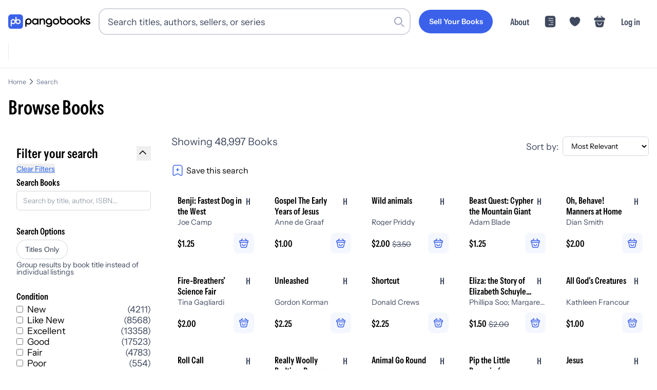

--- FILE ---
content_type: application/javascript; charset=utf-8
request_url: https://pangobooks.com/_next/static/chunks/04759b478995c6b6.js
body_size: 15533
content:
(globalThis.TURBOPACK||(globalThis.TURBOPACK=[])).push(["object"==typeof document?document.currentScript:void 0,23556,e=>{e.v({"action-row":"book-module-scss-module__uSvitq__action-row",author:"book-module-scss-module__uSvitq__author","author-row":"book-module-scss-module__uSvitq__author-row","badge-container":"book-module-scss-module__uSvitq__badge-container","book-tile-wrapper":"book-module-scss-module__uSvitq__book-tile-wrapper",cart:"book-module-scss-module__uSvitq__cart","cart-position":"book-module-scss-module__uSvitq__cart-position","content-bottom":"book-module-scss-module__uSvitq__content-bottom","content-bottom--large":"book-module-scss-module__uSvitq__content-bottom--large","content-container":"book-module-scss-module__uSvitq__content-container","hardcover-letter-badge":"book-module-scss-module__uSvitq__hardcover-letter-badge","image-container":"book-module-scss-module__uSvitq__image-container",info:"book-module-scss-module__uSvitq__info","info-icon":"book-module-scss-module__uSvitq__info-icon","info-price":"book-module-scss-module__uSvitq__info-price","info-price-drop":"book-module-scss-module__uSvitq__info-price-drop","price-drop-badge":"book-module-scss-module__uSvitq__price-drop-badge","sales-icon-container":"book-module-scss-module__uSvitq__sales-icon-container","seller-info":"book-module-scss-module__uSvitq__seller-info","seller-info-content":"book-module-scss-module__uSvitq__seller-info-content","seller-info-image":"book-module-scss-module__uSvitq__seller-info-image","sold-banner":"book-module-scss-module__uSvitq__sold-banner","sold-text":"book-module-scss-module__uSvitq__sold-text","status-banner":"book-module-scss-module__uSvitq__status-banner","status-text":"book-module-scss-module__uSvitq__status-text","tile-small":"book-module-scss-module__uSvitq__tile-small",title:"book-module-scss-module__uSvitq__title","title-author-wrapper--sold":"book-module-scss-module__uSvitq__title-author-wrapper--sold","title-row":"book-module-scss-module__uSvitq__title-row","title-row--sold":"book-module-scss-module__uSvitq__title-row--sold",wish:"book-module-scss-module__uSvitq__wish","wish-position":"book-module-scss-module__uSvitq__wish-position"})},509614,e=>{"use strict";var t=e.i(843476);function s({fillColor:e="#A5ABC0",size:s=16}){return(0,t.jsxs)("svg",{width:s,height:s,viewBox:"0 0 16 16",fill:"none",xmlns:"http://www.w3.org/2000/svg",children:[(0,t.jsx)("path",{d:"M8.5 10.6134H8.93333C9.36667 10.6134 9.72667 10.2267 9.72667 9.76005C9.72667 9.18005 9.52 9.06671 9.18 8.94671L8.50667 8.71338V10.6134H8.5Z",fill:e}),(0,t.jsx)("path",{d:"M7.9807 1.26661C4.3007 1.27995 1.3207 4.27328 1.33403 7.95328C1.34736 11.6333 4.3407 14.6133 8.0207 14.5999C11.7007 14.5866 14.6807 11.5933 14.6674 7.91328C14.654 4.23328 11.6607 1.25995 7.9807 1.26661ZM9.50736 7.99995C10.0274 8.17995 10.7274 8.56661 10.7274 9.75995C10.7274 10.7866 9.9207 11.6133 8.93403 11.6133H8.5007V11.9999C8.5007 12.2733 8.27403 12.4999 8.0007 12.4999C7.72736 12.4999 7.5007 12.2733 7.5007 11.9999V11.6133H7.2607C6.16736 11.6133 5.2807 10.6933 5.2807 9.55995C5.2807 9.28661 5.50736 9.05995 5.7807 9.05995C6.05403 9.05995 6.2807 9.28661 6.2807 9.55995C6.2807 10.1399 6.7207 10.6133 7.2607 10.6133H7.5007V8.35995L6.49403 7.99995C5.97403 7.81995 5.27403 7.43328 5.27403 6.23995C5.27403 5.21328 6.0807 4.38661 7.06736 4.38661H7.5007V3.99995C7.5007 3.72661 7.72736 3.49995 8.0007 3.49995C8.27403 3.49995 8.5007 3.72661 8.5007 3.99995V4.38661H8.7407C9.83403 4.38661 10.7207 5.30661 10.7207 6.43995C10.7207 6.71328 10.494 6.93995 10.2207 6.93995C9.94736 6.93995 9.7207 6.71328 9.7207 6.43995C9.7207 5.85995 9.2807 5.38661 8.7407 5.38661H8.5007V7.63995L9.50736 7.99995Z",fill:e}),(0,t.jsx)("path",{d:"M6.2793 6.24672C6.2793 6.82672 6.48596 6.94005 6.82596 7.06005L7.4993 7.29339V5.38672H7.06596C6.63263 5.38672 6.2793 5.77339 6.2793 6.24672Z",fill:e})]})}e.s(["default",()=>s])},48363,e=>{"use strict";var t=e.i(843476);function s({fillColor:e="#A5ABC0",size:s=16}){return(0,t.jsxs)("svg",{width:s,height:s,viewBox:"0 0 16 16",fill:"none",xmlns:"http://www.w3.org/2000/svg",children:[(0,t.jsx)("path",{d:"M9.33325 1.94659V7.48659C9.33325 8.16658 8.77992 8.71992 8.09992 8.71992H1.99992C1.63325 8.71992 1.33325 8.41992 1.33325 8.05325V3.79325C1.33325 2.43325 2.43325 1.33325 3.79325 1.33325H8.71325C9.05992 1.33325 9.33325 1.60659 9.33325 1.94659Z",fill:e}),(0,t.jsx)("path",{d:"M14.3333 10.3333C14.5199 10.3333 14.6666 10.4799 14.6666 10.6666V11.3333C14.6666 12.4399 13.7733 13.3333 12.6666 13.3333C12.6666 12.2333 11.7666 11.3333 10.6666 11.3333C9.56659 11.3333 8.66659 12.2333 8.66659 13.3333H7.33325C7.33325 12.2333 6.43325 11.3333 5.33325 11.3333C4.23325 11.3333 3.33325 12.2333 3.33325 13.3333C2.22659 13.3333 1.33325 12.4399 1.33325 11.3333V9.99992C1.33325 9.63325 1.63325 9.33325 1.99992 9.33325H8.33325C9.25325 9.33325 9.99992 8.58659 9.99992 7.66659V3.99992C9.99992 3.63325 10.2999 3.33325 10.6666 3.33325H11.2266C11.7066 3.33325 12.1466 3.59325 12.3866 4.00659L12.8133 4.75325C12.8733 4.85992 12.7933 4.99992 12.6666 4.99992C11.7466 4.99992 10.9999 5.74659 10.9999 6.66659V8.66659C10.9999 9.58659 11.7466 10.3333 12.6666 10.3333H14.3333Z",fill:e}),(0,t.jsx)("path",{d:"M5.33333 14.6667C6.06971 14.6667 6.66667 14.0697 6.66667 13.3333C6.66667 12.597 6.06971 12 5.33333 12C4.59695 12 4 12.597 4 13.3333C4 14.0697 4.59695 14.6667 5.33333 14.6667Z",fill:e}),(0,t.jsx)("path",{d:"M10.6666 14.6667C11.403 14.6667 11.9999 14.0697 11.9999 13.3333C11.9999 12.597 11.403 12 10.6666 12C9.93021 12 9.33325 12.597 9.33325 13.3333C9.33325 14.0697 9.93021 14.6667 10.6666 14.6667Z",fill:e}),(0,t.jsx)("path",{d:"M14.6667 8.35333V9.33333H12.6667C12.3 9.33333 12 9.03333 12 8.66667V6.66667C12 6.3 12.3 6 12.6667 6H13.5267L14.4933 7.69333C14.6067 7.89333 14.6667 8.12 14.6667 8.35333Z",fill:e})]})}e.s(["default",()=>s])},218417,405165,470234,e=>{"use strict";var t=e.i(843476),s=e.i(343794),l=e.i(522016);e.i(107566);var i=e.i(692680),a=e.i(870224),o=e.i(665104),d=e.i(420891),n=e.i(271645),r=e.i(630403),c=e.i(33483),u=e.i(507123),f=e.i(177879),h=e.i(874975),m=e.i(267049),_=e.i(587724),p=e.i(898190),v=e.i(413519),x=e.i(23556),C=e.i(326156),g=e.i(334591),j=e.i(960103),y=e.i(109110);function b(){return(0,t.jsxs)("svg",{width:"41",height:"41",viewBox:"0 0 41 41",fill:"none",xmlns:"http://www.w3.org/2000/svg",children:[(0,t.jsxs)("g",{clipPath:"url(#clip0_3718_4458)",children:[(0,t.jsx)("circle",{cx:"20.5",cy:"20.5",r:"20.5",fill:"#DDE5FC"}),(0,t.jsx)("path",{d:"M23.1031 9.7829V19.5912C23.1031 20.7951 22.1235 21.7748 20.9195 21.7748H10.1198C9.47059 21.7748 8.93945 21.2437 8.93945 20.5945V13.0523C8.93945 10.6445 10.887 8.69702 13.2948 8.69702H22.0054C22.6192 8.69702 23.1031 9.18095 23.1031 9.7829Z",fill:"black"}),(0,t.jsx)("path",{d:"M31.9554 24.6311C32.2859 24.6311 32.5455 24.8908 32.5455 25.2213V26.4016C32.5455 28.3609 30.9639 29.9425 29.0046 29.9425C29.0046 27.995 27.4112 26.4016 25.4637 26.4016C23.5162 26.4016 21.9228 27.995 21.9228 29.9425H19.5622C19.5622 27.995 17.9688 26.4016 16.0213 26.4016C14.0738 26.4016 12.4804 27.995 12.4804 29.9425C10.5211 29.9425 8.93945 28.3609 8.93945 26.4016V24.041C8.93945 23.3918 9.47059 22.8607 10.1198 22.8607H21.3326C22.9615 22.8607 24.2834 21.5387 24.2834 19.9099V13.4182C24.2834 12.7691 24.8145 12.2379 25.4637 12.2379H26.4552C27.305 12.2379 28.084 12.6982 28.5089 13.43L29.2643 14.752C29.3705 14.9408 29.2289 15.1887 29.0046 15.1887C27.3758 15.1887 26.0539 16.5106 26.0539 18.1394V21.6803C26.0539 23.3092 27.3758 24.6311 29.0046 24.6311H31.9554Z",fill:"black"}),(0,t.jsx)("path",{d:"M16.0212 32.3031C17.3249 32.3031 18.3818 31.2462 18.3818 29.9425C18.3818 28.6388 17.3249 27.5819 16.0212 27.5819C14.7175 27.5819 13.6606 28.6388 13.6606 29.9425C13.6606 31.2462 14.7175 32.3031 16.0212 32.3031Z",fill:"black"}),(0,t.jsx)("path",{d:"M25.4636 32.3031C26.7674 32.3031 27.8242 31.2462 27.8242 29.9425C27.8242 28.6388 26.7674 27.5819 25.4636 27.5819C24.1599 27.5819 23.103 28.6388 23.103 29.9425C23.103 31.2462 24.1599 32.3031 25.4636 32.3031Z",fill:"black"}),(0,t.jsx)("path",{d:"M32.5454 21.4803V23.3576H28.7143C28.012 23.3576 27.4373 22.7829 27.4373 22.0805V18.2494C27.4373 17.5471 28.012 16.9724 28.7143 16.9724H30.3617L32.2134 20.2161C32.4305 20.5992 32.5454 21.0334 32.5454 21.4803Z",fill:"black"})]}),(0,t.jsx)("defs",{children:(0,t.jsx)("clipPath",{id:"clip0_3718_4458",children:(0,t.jsx)("rect",{width:"41",height:"41",fill:"white"})})})]})}function w(){return(0,t.jsxs)("svg",{width:"42",height:"41",viewBox:"0 0 42 41",fill:"none",xmlns:"http://www.w3.org/2000/svg",children:[(0,t.jsxs)("g",{clipPath:"url(#clip0_3718_4459)",children:[(0,t.jsx)("circle",{cx:"21.5",cy:"20.5",r:"20.5",fill:"#DDE5FC"}),(0,t.jsx)("path",{d:"M20.2197 8.69702C21.5453 8.69707 22.871 9.25021 23.7548 10.1345L33.8085 20.1931C35.0237 21.409 35.0235 23.3992 33.9189 24.5046L26.8486 31.5798C25.6334 32.7957 23.7552 32.7955 22.54 31.5798L12.4863 21.5203C11.4921 20.636 10.9395 19.3095 10.9394 17.9832V10.6873C10.9394 9.58192 11.823 8.69719 12.9277 8.69702H20.2197ZM18.6826 13.8416C17.9755 13.1345 16.8291 13.1346 16.122 13.8416C15.4149 14.5487 15.4149 15.695 16.122 16.4021C16.8291 17.1091 17.9755 17.1092 18.6826 16.4021C19.3894 15.695 19.3895 14.5486 18.6826 13.8416Z",fill:"black"})]}),(0,t.jsx)("defs",{children:(0,t.jsx)("clipPath",{id:"clip0_3718_4459",children:(0,t.jsx)("rect",{width:"41",height:"41",fill:"white",transform:"translate(0.580627)"})})})]})}e.i(509614),e.i(48363),e.s(["default",()=>b],405165),e.s(["default",()=>w],470234);var k=e.i(501235),S=e.i(485115),N=e.i(825698),A=e.i(903825),D=e.i(618566),L=e.i(674336);function M(e){let M,q,V,H,T,P,B,E,Z,$,{book:I,source:R,showSeller:F,hideShelf:Q}=e,W=(0,D.useRouter)(),z=(0,D.usePathname)(),O=(0,D.useSearchParams)(),{analyticEvents:X}=(0,p.default)(),U=(0,n.useMemo)(()=>"large"===e.cartStyle,[e.cartStyle]),[K,G]=(0,n.useState)(null);(0,n.useEffect)(()=>{async function e(){try{let e=await (0,r.backendFunction)("books-getBookStatus",{book_id:I.id},5e3);G(e)}catch(e){e?.message?.includes("timeout")||e?.code==="functions/not-found"||console.warn("Error fetching book status:",{bookId:I.id,error:e?.message||"Unknown error",code:e?.code})}}let t=I?.sold;I?.id&&t&&e()},[I?.id,I?.sold]);let{addToCart:Y,isInCart:J,removeFromCart:ee}=(0,h.default)(),{handleShelf:et,isBookInShelf:es}=(0,v.default)({book:I,source:R}),{handleAuthAction:el}=(0,m.default)({actionToCall:()=>et({book:I,type:"book"})}),ei=e.sellerData?{data:e.sellerData}:(0,L.default)().fetchCollectionDocByUid(e.book?.seller_id,"users",!0,{enabled:F&&!e.sellerData});async function ea(t,s){t.preventDefault(),J(s)?await ee(s):await Y({item:s,source:e.cartAddSource||"tile"})}return I?(0,t.jsx)(f.default,{className:x.default["book-tile-wrapper"],children:(0,t.jsxs)(l.default,{href:`/books/${encodeURIComponent(I.id)}`,"data-testclass":"book-link",onClick:()=>void X.productClick({product:(0,_.analyticsBookData)(I),source:R,index:"books",objectID:I.id,...e.sectionTitle&&{section_title:e.sectionTitle,section_tag:e.sectionTitle}}),target:e.openInNewTab?"_blank":void 0,rel:e.openInNewTab?"noopener noreferrer":void 0,children:[(0,t.jsxs)("div",{className:x.default["image-container"],children:[(0,i.images)(I.photo_path).book.tile&&(0,t.jsx)(c.default,{src:(0,i.images)(I.photo_path).book.tile,alt:I.title,fill:!0}),function(){if(e.hideSoldBanner)return null;let s=I?.sold;if(!s)return null;if(!K&&s)return(0,t.jsx)("div",{className:x.default["sold-banner"],children:(0,t.jsx)("div",{className:x.default["sold-text"],children:"Sold"})});if(!K)return null;if("live"===K.status)return K.metadata?.seller_on_vacation?(0,t.jsx)("div",{className:x.default["status-banner"],children:(0,t.jsx)("div",{className:x.default["status-text"],children:"Shop on Vacation"})}):null;if("sold"===K.status)return(0,t.jsx)("div",{className:x.default["sold-banner"],children:(0,t.jsx)("div",{className:x.default["sold-text"],children:"Sold"})});if("archived"===K.status){let e=K.metadata?.seller_on_vacation?"Shop on Vacation":"Archived";return(0,t.jsx)("div",{className:x.default["status-banner"],children:(0,t.jsx)("div",{className:x.default["status-text"],children:e})})}return null}(),!Q&&(M=es(I),(0,t.jsx)("div",{className:x.default["wish-position"],children:(0,t.jsx)(k.default,{style:"outline",shape:"circle",icon:(0,t.jsx)(y.default,{fillColor:M?"var(--primary)":void 0,strokeColor:M?"var(--primary)":"var(--copyDark)"}),onPress:e=>{e.preventDefault(),el({title:"Login to add to Your Shelves",message:"You need an account to favorite this book, please sign in with one of the methods below.",component:(0,t.jsx)(u.default,{})})}})})),(q=(0,o.priceDropPrice)(I),e.displayPriceDrop&&q?(0,t.jsx)("div",{className:x.default["price-drop-badge"],children:(0,t.jsx)(S.default,{text:"Price drop",tiny:!0,style:"light",textColor:"success700",shadow:!0})}):null),(V=I?.discounts,H=V?.find(e=>"percent"===e.type)||V?.find(e=>"value"===e.type),T=V?.find(e=>"shipping"===e.type),P=e.displayShipping&&T,B=e.displayDiscount&&H,E=P||B,(0,t.jsx)(t.Fragment,{children:E&&(0,t.jsxs)("div",{className:x.default["badge-container"],children:[P&&(0,t.jsx)(b,{}),B&&(0,t.jsx)(w,{})]})}))]}),function(){if(e.showSeller&&ei?.data?.username&&ei?.data?.photo_path)return(0,t.jsxs)("div",{className:x.default["seller-info"],children:[(0,t.jsx)("div",{className:x.default["seller-info-image"],children:(0,t.jsx)(c.default,{src:(0,i.images)(ei?.data?.photo_path).user.profileImage,alt:I.title,width:25,height:25})}),(0,t.jsxs)("div",{className:x.default["seller-info-content"],children:[(0,t.jsxs)("h2",{children:["@",ei.data.username]}),(0,t.jsx)(C.default,{user:ei.data})]})]})}(),(0,t.jsxs)("div",{className:x.default["content-container"],children:[(0,t.jsxs)("div",{className:(0,s.default)({[x.default["title-author-wrapper--sold"]]:e.sold}),children:[(0,t.jsxs)("div",{className:(0,s.default)(x.default["title-row"],{[x.default["title-row--sold"]]:e.sold}),children:[(0,t.jsx)("h1",{className:x.default.title,children:I.title}),(Z=I.format?.display==="Hardcover",e.displayHardcover&&Z?(0,t.jsx)("span",{className:x.default["hardcover-letter-badge"],children:"H"}):null)]}),(0,t.jsx)("div",{className:x.default["author-row"],children:(0,t.jsx)("h2",{className:x.default.author,children:I.author})})]}),K?.status!=="live"&&e.sold?e.hideSeeMoreButton?(0,t.jsx)("div",{className:x.default["content-bottom"],children:(0,t.jsx)("div",{className:x.default.info,children:(0,t.jsx)("div",{className:x.default["info-price"],children:(0,t.jsx)("span",{children:(0,a.formatMoney)(I.amount)})})})}):(0,t.jsx)(k.default,{style:"secondary",size:"xtra-small",text:"See more like this",onPress:e=>{e.preventDefault(),W.push(A.default.searchWithQueryAppRouter({pathname:z,searchParams:O,options:{index:"books",params:{q:"*",sort_by:(0,d.mapSortBy)("books"),query_by:(0,d.mapQueryBy)("books"),filter_by:`title_id:${I.title_id}`},options:{}}}).url)}}):(0,t.jsxs)("div",{className:(0,s.default)(x.default["content-bottom"],{[x.default["content-bottom--large"]]:U}),children:[(0,t.jsx)("div",{className:x.default.info,children:(0,t.jsxs)("div",{className:x.default["info-price"],children:[(0,t.jsx)("span",{children:(0,a.formatMoney)(I.amount)}),(0,o.priceDropPrice)(I)&&(0,t.jsx)("span",{className:x.default["info-price-drop"],children:(0,a.formatMoney)((0,o.priceDropPrice)(I))})]})}),($=J(I),U?(0,t.jsx)(k.default,{text:"Add to Cart",style:$?"primary":"outline",size:"small",onPress:e=>ea(e,I)}):(0,t.jsx)("div",{className:x.default["cart-position"],children:(0,t.jsx)(N.default,{content:"Add this to your cart",position:"left",children:(0,t.jsx)("div",{className:(0,s.default)(x.default.cart),onClick:e=>ea(e,I),children:$?(0,t.jsx)(g.default,{}):(0,t.jsx)(j.default,{})})})}))]})]})]})}):null}function q(e){let{book:s,source:i,openInNewTab:a}=e,{analyticEvents:o}=(0,p.default)();return(0,t.jsx)(l.default,{href:`/books/${encodeURIComponent(s.id)}`,className:x.default["tile-small"],onClick:()=>void o.productClick({product:(0,_.analyticsBookData)(s),source:i,index:"books",objectID:s.id,...e.sectionTitle&&{section_title:e.sectionTitle,section_tag:e.sectionTitle}}),target:a?"_blank":void 0,rel:a?"noopener noreferrer":void 0,children:(0,t.jsx)("div",{className:x.default["image-container"],children:(0,t.jsx)(c.default,{src:s.thumb_url||s.photo_url,alt:s.title,fill:!0})})})}e.s(["BookTileSmall",()=>q,"default",()=>M],218417)},473326,e=>{"use strict";var t=e.i(843476);function s({width:e,height:s,size:l=58,color:i,fillColor:a,className:o}){let d=e||l,n=s||l;return(0,t.jsx)("svg",{width:d,height:n,viewBox:"0 0 58 58",fill:"none",xmlns:"http://www.w3.org/2000/svg",className:o,children:(0,t.jsx)("path",{d:"M33.1808 8.48834L37.4341 16.9884C38.0141 18.2584 39.5608 19.4751 41.0341 19.6917L48.7408 20.8917C53.6741 21.6917 55.0008 25.2084 51.0608 29.0717L45.1208 34.8717C44.1208 35.8384 43.5408 37.7084 43.8341 39.2717L45.5408 46.5584C46.8341 52.4251 43.7608 54.6584 38.6008 51.5017L31.3808 47.3184C29.9074 46.4251 27.4941 46.4251 26.0208 47.3184L18.8008 51.5017C13.6408 54.6584 10.5674 52.4251 11.8608 46.5584L13.5674 39.2717C13.8608 37.7084 13.2808 35.8384 12.2808 34.8717L6.34081 29.0717C2.40081 25.2084 3.72748 21.6917 8.66081 20.8917L16.3674 19.6917C17.8408 19.4751 19.3874 18.2584 19.9674 16.9884L24.2208 8.48834C26.5341 3.84834 30.8674 3.84834 33.1808 8.48834Z",fill:a||i||"black"})})}e.s(["default",()=>s])},425104,e=>{e.v({star:"star-rating-module-scss-module__ihQ2bW__star","star-disabled":"star-rating-module-scss-module__ihQ2bW__star-disabled","star-enable-pointer":"star-rating-module-scss-module__ihQ2bW__star-enable-pointer","stars-container":"star-rating-module-scss-module__ihQ2bW__stars-container"})},415205,e=>{"use strict";var t=e.i(843476),s=e.i(343794),l=e.i(271645),i=e.i(473326),a=e.i(581873);function o({leftHalfColor:e=a.default.copy,rightHalfColor:s=a.default.copy,size:l=18}){return(0,t.jsxs)("svg",{width:l,height:l,viewBox:"0 0 24 24",fill:"none",xmlns:"http://www.w3.org/2000/svg",children:[(0,t.jsx)("path",{fillRule:"evenodd",clipRule:"evenodd",d:"M12 19.2625V2C11.3717 2.00061 10.7447 2.47809 10.27 3.4325L8.51001 6.95251C8.26999 7.4425 7.63 7.91248 7.09 8.0025L3.89999 8.53247C2.71066 8.73071 2.05157 9.31641 2 10.0597V10.2516C2.03265 10.7362 2.30951 11.2757 2.85001 11.8125L5.32999 14.2925C5.75 14.7125 5.98001 15.5225 5.85001 16.1025L5.14001 19.1725C4.57999 21.6025 5.87 22.5425 8.01999 21.2725L11.01 19.5025C11.2809 19.3419 11.64 19.262 12 19.2625Z",fill:e}),(0,t.jsx)("path",{fillRule:"evenodd",clipRule:"evenodd",d:"M12 19.2625V2C12.6283 2.00063 13.2553 2.47813 13.73 3.4325L15.49 6.9525C15.73 7.4425 16.37 7.9125 16.91 8.0025L20.1 8.5325C21.2893 8.73072 21.9484 9.31643 22 10.0597V10.2516C21.9674 10.7362 21.6905 11.2757 21.15 11.8125L18.67 14.2925C18.25 14.7125 18.02 15.5225 18.15 16.1025L18.86 19.1725C19.42 21.6025 18.13 22.5425 15.98 21.2725L12.99 19.5025C12.7191 19.3419 12.36 19.2619 12 19.2625Z",fill:s})]})}var d=e.i(425104);function n({maxStars:e,onRatingChange:n,size:r=24,emptyColor:c=a.default.primaryOffwhite,initialRating:u=0,disabled:f=!1,enablePointer:h,disableHalfStars:m=!1,onDisabledPress:_}){let[p,v]=(0,l.useState)(-1),[x,C]=(0,l.useState)(0),[g,j]=(0,l.useState)(!1);return(0,l.useEffect)(()=>{j("ontouchstart"in window)},[]),(0,l.useEffect)(()=>{C(m?Math.round(u):Math.round(2*u)/2)},[u,m]),(0,t.jsx)("div",{className:d.default["stars-container"],children:(()=>{let l=[];for(let u=0;u<e;u++){let e=(0,t.jsx)(i.default,{size:r,fillColor:c});x>u&&-1===p?e=x>u+.5?(0,t.jsx)(i.default,{size:r,fillColor:a.default.yellow}):(0,t.jsx)(o,{size:r,leftHalfColor:a.default.yellow,rightHalfColor:c}):p>u&&(e=p>u+.5?(0,t.jsx)(i.default,{size:r,fillColor:a.default.yellow}):(0,t.jsx)(o,{size:r,leftHalfColor:a.default.yellow,rightHalfColor:c})),l.push((0,t.jsx)("div",{className:(0,s.default)(d.default.star,{[d.default["star-disabled"]]:f,[d.default["star-enable-pointer"]]:h}),...!g&&{onMouseEnter:()=>!f&&v(u+1)},...!g&&{onMouseMove:e=>{f||!(e.nativeEvent.offsetX<e.currentTarget.clientWidth/2)||m?f||v(u+1):v(u+.5)}},...!g&&{onMouseLeave:()=>!f&&v(-1)},onClick:e=>{if(e.stopPropagation(),f)return void _?.();let t=0;(t=g?e.nativeEvent.offsetX<e.currentTarget.clientWidth/2&&!m?Math.floor(u)+.5:Math.floor(u)+1:m?Math.floor(p):p)<=0?t=1:t>5&&(t=5),C(t),n&&n(t)},children:e},u))}return l})()})}e.s(["default",()=>n],415205)},985,e=>{"use strict";var t=e.i(843476),s=e.i(963523),l=e.i(343794);e.i(107566);var i=e.i(488739);function a({m:e=0,mb:a=0,ml:o=0,mr:d=0,mt:n=0,p:r=0,pb:c=0,pl:u=0,pr:f=0,pt:h=0,className:m,..._}){let p={...!!e&&{margin:s.spacing.padding*e},...!!a&&{marginBottom:s.spacing.padding*a},...!!o&&{marginLeft:s.spacing.padding*o},...!!d&&{marginRight:s.spacing.padding*d},...!!n&&{marginTop:s.spacing.padding*n},...!!r&&{padding:s.spacing.padding*r},...!!c&&{paddingBottom:s.spacing.padding*c},...!!u&&{paddingLeft:s.spacing.padding*u},...!!f&&{paddingRight:s.spacing.padding*f},...!!h&&{paddingTop:s.spacing.padding*h}};return(0,t.jsx)("div",{style:p,className:(0,l.default)("w-full h-[2px] bg-grey-300",m),...(0,i.omit)(_,["className"])})}e.s(["default",()=>a])},160259,e=>{e.v({container:"user-review-stars-module-scss-module__aX2jza__container","container--inline":"user-review-stars-module-scss-module__aX2jza__container--inline",count:"user-review-stars-module-scss-module__aX2jza__count",stars:"user-review-stars-module-scss-module__aX2jza__stars","stars-no-shift":"user-review-stars-module-scss-module__aX2jza__stars-no-shift"})},372831,e=>{e.v({btn:"buyer-reviews-module-scss-module__QE7tyq__btn",header:"buyer-reviews-module-scss-module__QE7tyq__header","name-container":"buyer-reviews-module-scss-module__QE7tyq__name-container","photo-name-container":"buyer-reviews-module-scss-module__QE7tyq__photo-name-container",reply:"buyer-reviews-module-scss-module__QE7tyq__reply","reply-btn":"buyer-reviews-module-scss-module__QE7tyq__reply-btn","reply-header":"buyer-reviews-module-scss-module__QE7tyq__reply-header","reply-img":"buyer-reviews-module-scss-module__QE7tyq__reply-img","reply-name":"buyer-reviews-module-scss-module__QE7tyq__reply-name","reply-text":"buyer-reviews-module-scss-module__QE7tyq__reply-text","reply-time":"buyer-reviews-module-scss-module__QE7tyq__reply-time","review-img":"buyer-reviews-module-scss-module__QE7tyq__review-img","stars-cont":"buyer-reviews-module-scss-module__QE7tyq__stars-cont",time:"buyer-reviews-module-scss-module__QE7tyq__time"})},326156,e=>{"use strict";var t=e.i(843476),s=e.i(343794),l=e.i(581873),i=e.i(160259),a=e.i(910601),o=e.i(488500);e.i(538761);var d=e.i(344458),n=e.i(271645),r=e.i(372831),c=e.i(501235),u=e.i(277409),f=e.i(192234);e.i(107566);var h=e.i(132786),m=e.i(415205),_=e.i(674336),p=e.i(985),v=e.i(896305);function x({review:e,buyer_id:l,seller:a}){let{data:o}=(0,_.default)().fetchCollectionDocByPath(l,"users",{enabled:!!l});if(!o)return null;let d=e?.delivered_on_timestamp?.toDate()||e?.timestamp?.toDate();return(0,t.jsxs)(t.Fragment,{children:[(0,t.jsx)(u.default,{children:(0,t.jsxs)(u.default.Content,{children:[(0,t.jsxs)("div",{className:r.default["name-container"],children:[(0,t.jsxs)("div",{style:{display:"flex",flexDirection:"row",alignItems:"center",gap:6},children:[(0,t.jsx)("div",{className:r.default["review-img"],children:(0,t.jsx)(f.default,{user:o,link:!0})}),(0,t.jsx)("div",{children:o.name})]}),(0,t.jsx)("div",{className:r.default.time,children:(0,h.fromNow)(d)})]}),(0,t.jsxs)("div",{style:{marginLeft:"2rem"},children:[(0,t.jsx)("div",{className:r.default["stars-cont"],children:(0,t.jsx)("div",{className:(0,s.default)(i.default.stars,i.default["stars-no-shift"]),children:(0,t.jsx)(m.default,{maxStars:5,initialRating:e?.rating,disableHalfStars:!0,disabled:!0,size:5})})}),(0,t.jsx)("div",{children:e.review})]}),(()=>{if(e?.reply)return(0,t.jsx)("div",{children:(0,t.jsx)("div",{className:r.default.reply,children:(0,t.jsxs)("div",{className:r.default["reply-text"],children:[(0,t.jsx)("div",{className:r.default["reply-name"],children:(0,t.jsxs)("div",{className:r.default["photo-name-container"],children:[(0,t.jsx)("div",{className:r.default["reply-img"],children:(0,t.jsx)(f.default,{user:a,link:!0})}),(0,t.jsxs)("div",{className:r.default["reply-header"],children:["Response from ",a.name?a.name:"seller",(0,t.jsx)("div",{className:r.default["reply-time"],children:(0,h.fromNow)(e?.reply?.timestamp?.toDate())})]})]})}),(0,t.jsx)("div",{children:e.reply.content})]})})})})()]})}),(0,t.jsx)(v.default,{size:"small"}),(0,t.jsx)(p.default,{style:{opacity:.75}})]})}function C({seller:e}){let{data:s,fetchNextPage:l,isFetchingNextPage:i,hasNextPage:a}=(0,_.default)().fetchCollectionDocsByInfiniteQuery({path:`reviews/${e.id}/reviews`,constraints:[(0,d.orderBy)("timestamp","desc")],reactQueryOptions:{enabled:!!e.id,getNextPageParam:(e,t)=>e?.hasMore?e?.nextCursor:null}}),o=(0,n.useMemo)(()=>a,[a]);return(0,t.jsxs)("div",{children:[(0,t.jsx)("div",{className:r.default.header,children:e?.name?`${e.name}'s Shop Reviews`:"Reviews"}),s?.pages?.map((s,l)=>s?.data?.filter(e=>!e?.expired).map(s=>(0,t.jsx)(x,{review:s,buyer_id:s.buyer_id,seller:e},s.id))),o&&(0,t.jsx)("div",{className:r.default.btn,children:(0,t.jsx)(c.default,{text:"More",style:"secondary",size:"xtra-small",loading:i,disabled:i||!a,onPress:l})})]})}var g=e.i(825698);function j({user:e,withCountText:d,inline:n,cssClass:r}){let{dispatch:c}=(0,a.useGlobalState)();return e?.seller_review?.num_ratings?(0,t.jsxs)("div",{className:(0,s.default)(i.default.container,{[r]:!!r,[i.default["container--inline"]]:!!n}),onClick:()=>{c({type:o.ActionType.ADD_MODAL_DATA,payload:{component:(0,t.jsx)(C,{seller:e})}})},children:[(0,t.jsx)(g.default,{content:`${e.seller_review?.avg_rating?.toString()??"0"} out of 5 stars`,position:"bottom",children:(0,t.jsx)("div",{className:i.default.stars,children:(0,t.jsx)(m.default,{maxStars:5,initialRating:Number(e.seller_review?.avg_rating??0),disabled:!0,emptyColor:l.default.primaryOffwhite,size:22})})}),d&&(0,t.jsxs)("span",{className:i.default.count,children:["(",e?.seller_review?.num_ratings?.toString(),")"]})]}):null}e.s(["default",()=>j],326156)},109110,e=>{"use strict";var t=e.i(843476);function s(e){return(0,t.jsx)("svg",{viewBox:"0 0 24 24",fill:"none",xmlns:"http://www.w3.org/2000/svg",preserveAspectRatio:"xMidYMid meet",children:(0,t.jsx)("g",{className:e.cssClass,children:(0,t.jsx)("path",{id:"Vector",d:"M12.62 20.81C12.28 20.93 11.72 20.93 11.38 20.81C8.48 19.82 2 15.69 2 8.69001C2 5.60001 4.49 3.10001 7.56 3.10001C9.38 3.10001 10.99 3.98001 12 5.34001C13.01 3.98001 14.63 3.10001 16.44 3.10001C19.51 3.10001 22 5.60001 22 8.69001C22 15.69 15.52 19.82 12.62 20.81Z",stroke:e.strokeColor||(e.fillColor?"none":"#40444E"),fill:e.fillColor,strokeWidth:e.strokeWidth||"1.5",strokeLinecap:"round",strokeLinejoin:"round"})})})}e.s(["default",()=>s])},207421,e=>{"use strict";var t=e.i(843476),s=e.i(343794),l=e.i(271645),i=e.i(531796);let a=(0,l.forwardRef)(({message:e,error:l,className:a,...o},d)=>(0,t.jsxs)("div",{style:{width:"100%"},children:[(0,t.jsx)("textarea",{...o,ref:d,className:(0,s.default)(a,i.default.input,{[i.default["input-disabled"]]:o.disabled})}),void 0!==e&&(0,t.jsx)("label",{className:i.default["message-label"],children:e}),void 0!==l&&(0,t.jsx)("label",{className:i.default["error-label"],children:l})]}));a.displayName="TextArea",e.s(["default",0,a])},265652,e=>{e.v({container:"checkbox-module-scss-module__NJW2Ra__container"})},415270,e=>{"use strict";var t=e.i(843476),s=e.i(265652);function l({text:e,checked:l,onPress:i,disabled:a}){return(0,t.jsxs)("label",{className:s.default.container,children:[(0,t.jsx)("input",{type:"checkbox",name:"checkbox",disabled:a,checked:l,onChange:i}),(0,t.jsx)("span",{children:e})]})}e.s(["default",()=>l])},664592,e=>{"use strict";var t=e.i(843476),s=e.i(581873);function l({fillColor:e=s.default.primary}){return(0,t.jsx)("svg",{viewBox:"0 0 24 24",fill:"none",xmlns:"http://www.w3.org/2000/svg",children:(0,t.jsx)("path",{d:"M18 13H13V18C13 18.55 12.55 19 12 19C11.45 19 11 18.55 11 18V13H6C5.45 13 5 12.55 5 12C5 11.45 5.45 11 6 11H11V6C11 5.45 11.45 5 12 5C12.55 5 13 5.45 13 6V11H18C18.55 11 19 11.45 19 12C19 12.55 18.55 13 18 13Z",fill:e})})}e.s(["default",()=>l])},532686,e=>{e.v({"createShelf-button-group":"shelves-modals-module-scss-module__fCV_Pq__createShelf-button-group","createShelf-input":"shelves-modals-module-scss-module__fCV_Pq__createShelf-input","createShelf-preference":"shelves-modals-module-scss-module__fCV_Pq__createShelf-preference","createShelf-preference-subtext":"shelves-modals-module-scss-module__fCV_Pq__createShelf-preference-subtext","list-button-group":"shelves-modals-module-scss-module__fCV_Pq__list-button-group","list-item-container":"shelves-modals-module-scss-module__fCV_Pq__list-item-container","list-item-data":"shelves-modals-module-scss-module__fCV_Pq__list-item-data","list-item-image":"shelves-modals-module-scss-module__fCV_Pq__list-item-image","list-item-plusIcon":"shelves-modals-module-scss-module__fCV_Pq__list-item-plusIcon","list-item-shelfIcon":"shelves-modals-module-scss-module__fCV_Pq__list-item-shelfIcon","list-item-title":"shelves-modals-module-scss-module__fCV_Pq__list-item-title","list-text":"shelves-modals-module-scss-module__fCV_Pq__list-text","list-text-bold":"shelves-modals-module-scss-module__fCV_Pq__list-text-bold","list-text-link":"shelves-modals-module-scss-module__fCV_Pq__list-text-link","preference-button--clear":"shelves-modals-module-scss-module__fCV_Pq__preference-button--clear","preference-button-group":"shelves-modals-module-scss-module__fCV_Pq__preference-button-group","preference-button-wrapper":"shelves-modals-module-scss-module__fCV_Pq__preference-button-wrapper","preference-checkbox":"shelves-modals-module-scss-module__fCV_Pq__preference-checkbox",privacy:"shelves-modals-module-scss-module__fCV_Pq__privacy","privacy-buttons":"shelves-modals-module-scss-module__fCV_Pq__privacy-buttons","share-button":"shelves-modals-module-scss-module__fCV_Pq__share-button","share-container":"shelves-modals-module-scss-module__fCV_Pq__share-container"})},594123,e=>{"use strict";e.s(["default",()=>u]);var t=e.i(843476),s=e.i(271645),l=e.i(353938),i=e.i(737744),a=e.i(207421),o=e.i(501235),d=e.i(532686),n=e.i(910601),r=e.i(413519),c=e.i(415270);function u({titleId:e,shelfId:u,callback:f,edit:h,initData:m,originalTitle:_}){let[p,v]=(0,s.useState)(m?.title?m.title:""),[x,C]=(0,s.useState)(m?.description?m.description:""),{dispatch:g}=(0,n.useGlobalState)(),{updateShelf:j}=(0,r.default)(),[y,b]=(0,s.useState)(m?.public===void 0||m?.public),[w,k]=(0,s.useState)(m?.notify===void 0||m?.notify),S=async()=>{await j({title:p,originalTitle:_,description:x,id:m?.id,op:h?"edit":"create",title_id:e,shelf_id:u,callback:f,is_public:y,notify:w})},N=({text:e,subtext:s,checked:l,onPress:i})=>(0,t.jsxs)("div",{children:[(0,t.jsx)(c.default,{text:e,checked:l,onPress:i}),(0,t.jsx)("div",{className:d.default["createShelf-preference-subtext"],children:s})]});return(0,t.jsxs)("div",{children:[(0,t.jsxs)("div",{className:d.default["createShelf-input"],children:[(0,t.jsx)(l.default,{children:"Name"}),(0,t.jsx)(i.default,{type:"text",name:"name",placeholder:"Enter name",onChange:e=>v(e.target.value),value:p,required:!0})]}),(0,t.jsxs)("div",{className:d.default["createShelf-input"],children:[(0,t.jsx)(l.default,{children:"Description"}),(0,t.jsx)(a.default,{name:"description",placeholder:"Enter description",onChange:e=>C(e.target.value),value:x})]}),(0,t.jsxs)("div",{className:d.default["createShelf-preference"],children:[(0,t.jsx)(N,{text:"Make shelf public",subtext:"This will allow everyone to view your shelf",onPress:()=>b(!y),checked:y}),(0,t.jsx)(N,{text:"Get notified on price drops",subtext:"Receive notifications when prices drop on books from this shelf",onPress:()=>k(!w),checked:w})]}),(0,t.jsxs)("div",{className:d.default["createShelf-button-group"],children:[(0,t.jsx)(o.default,{text:"Clear",onPress:()=>{v(""),C(""),b(!0),k(!0)},style:"clear"}),(0,t.jsx)(o.default,{text:"Save",onPress:S})]})]})}},347025,e=>{"use strict";var t=e.i(843476);function s({height:e,width:s}){return(0,t.jsxs)("svg",{width:s,height:e,viewBox:"0 0 121 104",fill:"none",xmlns:"http://www.w3.org/2000/svg",children:[(0,t.jsx)("path",{d:"M88.6267 94.2767L100.795 73.9922H96.4132L90.8144 82.5121C90.6182 82.8108 90.1536 82.6718 90.1536 82.3145V73.9922H86.3979V93.6595C86.3979 94.8765 88.0007 95.3204 88.6267 94.2767Z",fill:"#3B61EB",fillOpacity:"0.25"}),(0,t.jsx)("path",{d:"M32.1682 94.2767L20 73.9922H24.3817L29.9805 82.5121C30.1768 82.8108 30.6413 82.6718 30.6413 82.3145V73.9922H34.397V93.6595C34.397 94.8765 32.7943 95.3204 32.1682 94.2767Z",fill:"#3B61EB",fillOpacity:"0.25"}),(0,t.jsxs)("g",{clipPath:"url(#clip0_5788_14842)",children:[(0,t.jsx)("path",{d:"M7 71.6217V69.3627C7 68.0535 8.06131 66.9922 9.3705 66.9922H111.63C112.939 66.9922 114 68.0535 114 69.3627V71.6217C114 72.9309 112.939 73.9922 111.629 73.9922H9.3705C8.06131 73.9922 7 72.9309 7 71.6217Z",fill:"#7D98F8"}),(0,t.jsx)("path",{d:"M5.88629 70.6875C16.582 70.0262 27.8642 71.4304 42.8905 74.6875M51.8071 74.6875C76.0062 72.2987 99.5457 69.6402 110.211 66.6875",stroke:"#C4CFF6"}),(0,t.jsx)("path",{d:"M10.7905 66.1875C37.9863 70.1875 51.2103 69.687 61.1696 66.1875",stroke:"#C4CFF6"})]}),(0,t.jsx)("path",{d:"M63.2239 53.4002C65.8522 32.0962 94.0188 33.0161 92.1082 45.3715C90.6168 55.0161 60.9984 46.4794 73.2729 26.6651C77.3967 20.0157 86.0875 16.1477 97.7567 17.2967",stroke:"#7D98F8",strokeWidth:"1.3",strokeLinecap:"round",strokeLinejoin:"round",strokeDasharray:"3.71 3.71"}),(0,t.jsx)("path",{fillRule:"evenodd",clipRule:"evenodd",d:"M110.39 15.1571L110.39 15.1571C110.823 15.4123 111.237 15.6555 111.624 15.8849C112.569 16.444 113.367 16.9263 113.908 17.2914C114.172 17.4702 114.406 17.6405 114.565 17.7903C114.637 17.8575 114.745 17.9667 114.818 18.107C114.856 18.1793 114.912 18.3116 114.905 18.4816C114.898 18.6798 114.808 18.8602 114.663 18.9858C114.589 19.0497 114.502 19.0955 114.41 19.1209C114.382 19.1443 114.355 19.1646 114.332 19.1817C114.156 19.3123 113.905 19.4549 113.622 19.6023C113.043 19.9032 112.195 20.2912 111.193 20.7388C110.782 20.9224 110.343 21.1168 109.883 21.3207L109.883 21.3207C108.084 22.118 105.958 23.06 103.888 24.0648C102.345 24.8135 101.104 25.1754 100.254 25.1845C99.8518 25.1888 99.3756 25.1159 99.0546 24.785C98.668 24.3865 98.7245 23.8714 98.8893 23.4995L98.9131 23.4457C99.8727 21.28 100.345 20.2147 101.048 17.6356C101.067 17.5664 101.097 17.5024 101.135 17.4453C100.754 15.0591 100.407 13.9477 99.7342 11.7932L99.7167 11.737C99.5955 11.3488 99.5981 10.8305 100.028 10.4788C100.384 10.1868 100.866 10.1687 101.265 10.219C102.108 10.325 103.3 10.8264 104.747 11.7463C106.689 12.981 108.693 14.1596 110.39 15.1571ZM112.113 17.6927L110.753 17.6227L102.395 17.0949C102.014 14.7495 101.652 13.5749 101.004 11.4994C101.033 11.5012 101.066 11.5042 101.103 11.5089C101.659 11.5788 102.655 11.9569 104.05 12.8434C106.013 14.0916 108.043 15.2852 109.74 16.2833L109.74 16.2833C110.171 16.5368 110.581 16.7776 110.962 17.0035C111.384 17.2534 111.77 17.4839 112.113 17.6927ZM110.679 18.9207L102.162 18.4826C101.515 20.769 101.022 21.8947 100.141 23.8827C100.17 23.8842 100.203 23.8849 100.241 23.8845C100.801 23.8785 101.834 23.6167 103.32 22.8952C105.413 21.8795 107.566 20.9255 109.366 20.1278L109.366 20.1278L109.367 20.1274C109.824 19.925 110.258 19.7326 110.663 19.5518C111.112 19.3511 111.523 19.1657 111.888 18.997L110.679 18.9207Z",fill:"#7D98F8"}),(0,t.jsx)("defs",{children:(0,t.jsx)("clipPath",{id:"clip0_5788_14842",children:(0,t.jsx)("rect",{width:"107",height:"7",fill:"white",transform:"translate(7 66.9922)"})})})]})}e.s(["default",()=>s])},808973,e=>{"use strict";var t=e.i(843476),s=e.i(581873);function l({height:e=24,width:l=24,fillColor:i=s.default.copyDark}){return(0,t.jsx)("svg",{width:l,height:e,viewBox:"0 0 12 15",fill:i,xmlns:"http://www.w3.org/2000/svg",children:(0,t.jsx)("path",{d:"M10.2247 5.33073H9.55802V3.9974C9.55802 2.1574 8.06469 0.664062 6.22469 0.664062C4.38469 0.664062 2.89136 2.1574 2.89136 3.9974V5.33073H2.22469C1.49136 5.33073 0.891357 5.93073 0.891357 6.66406V13.3307C0.891357 14.0641 1.49136 14.6641 2.22469 14.6641H10.2247C10.958 14.6641 11.558 14.0641 11.558 13.3307V6.66406C11.558 5.93073 10.958 5.33073 10.2247 5.33073ZM4.22469 3.9974C4.22469 2.89073 5.11802 1.9974 6.22469 1.9974C7.33136 1.9974 8.22469 2.89073 8.22469 3.9974V5.33073H4.22469V3.9974ZM9.55802 13.3307H2.89136C2.52469 13.3307 2.22469 13.0307 2.22469 12.6641V7.33073C2.22469 6.96406 2.52469 6.66406 2.89136 6.66406H9.55802C9.92469 6.66406 10.2247 6.96406 10.2247 7.33073V12.6641C10.2247 13.0307 9.92469 13.3307 9.55802 13.3307ZM6.22469 11.3307C6.95802 11.3307 7.55802 10.7307 7.55802 9.9974C7.55802 9.26406 6.95802 8.66406 6.22469 8.66406C5.49136 8.66406 4.89136 9.26406 4.89136 9.9974C4.89136 10.7307 5.49136 11.3307 6.22469 11.3307Z",fill:i})})}e.s(["default",()=>l])},413519,2832,569902,e=>{"use strict";e.s(["default",()=>k],413519);var t=e.i(843476);e.i(538761);var s=e.i(344458),l=e.i(630403),i=e.i(910601),a=e.i(488500),o=e.i(618566),d=e.i(898190);e.s(["ShelfItem",()=>b,"default",()=>w],569902);var n=e.i(271645),r=e.i(674336);e.i(107566);var c=e.i(692680),u=e.i(657942),f=e.i(657688),h=e.i(415270),m=e.i(522016),_=e.i(532686),p=e.i(594123),v=e.i(347025),x=e.i(664592),C=e.i(501235),g=e.i(67837),j=e.i(808973);function y({pinned:e,setPinned:s}){return(0,t.jsxs)("div",{className:_.default["preference-button-group"],children:[(0,t.jsx)(C.default,{text:"Save specific copy",style:"secondary",onPress:()=>s(!0),className:!e&&_.default["preference-button--clear"]}),(0,t.jsx)(C.default,{text:"Save title",style:"secondary",onPress:()=>s(!1),className:e&&_.default["preference-button--clear"]})]})}e.s(["default",()=>y],2832);let b=({photo_path:e,title:s,isShelfPublic:l,id:a,checked:o,onCheck:d,isNewShelf:n,fadeUnselected:r})=>{let{state:p}=(0,i.useGlobalState)(),{user:C}=p;return(0,t.jsx)("div",{style:{opacity:r&&!o&&"25%"},children:(0,t.jsxs)("div",{className:_.default["list-item-container"],onClick:d,children:[(0,t.jsxs)("div",{className:_.default["list-item-data"],children:[e?(0,t.jsx)(m.default,{href:`/shelves/${C.data.username}/${a}`,target:"_blank",children:(0,t.jsx)(f.default,{src:(0,c.images)(e).book.thumb,width:70,height:70,alt:"shelf image",className:_.default["list-item-image"],unoptimized:!0})}):n?(0,t.jsx)("div",{className:_.default["list-item-plusIcon"],children:(0,t.jsx)(x.default,{})}):(0,t.jsx)("div",{className:_.default["list-item-shelfIcon"],children:(0,t.jsx)(v.default,{width:70,height:70})}),(0,t.jsxs)("div",{className:_.default["list-item-title"],children:[(0,t.jsx)("h3",{children:(0,u.truncate)(s,35)}),(0,t.jsx)("span",{children:!l&&(0,t.jsx)(j.default,{width:16,height:16})})]})]}),d&&(0,t.jsx)(h.default,{text:"",checked:o,onPress:d})]})})};function w({titleId:e,bookId:s,pinnedCopy:l,originalShelfData:o,shelfIds:d,callback:c,preference:f,op:h="move"}){let[m,v]=(0,n.useState)(null),[x,j]=(0,n.useState)([...d]),[w,S]=(0,n.useState)(f?.pinned_copy||l||!1);(0,n.useEffect)(()=>{S(f?.pinned_copy||l||!1)},[f]);let{moveTitle:N,saveToShelf:A,removeFromShelves:D}=k({}),{dispatch:L,state:M}=(0,i.useGlobalState)(),{user:q,shelves:V}=M,{data:H,isLoading:T}=(0,r.default)().backendFunction("shelves-getUserShelves",{request_user_id:q.data.uid,username:q.data.username});(0,n.useEffect)(()=>("remove"===h?v(H?.shelves?.filter(e=>d.includes(e.id))):v(H?.shelves),()=>{}),[H]);let P=async()=>{"remove"===h?await D({titleId:e,shelfIds:x,bookId:s}):await N({titleId:e,bookId:s,shelfId:o.id,newShelvesIds:x,shelves:m,pinned_copy:w}),c&&c()};return T||!m?(0,t.jsx)("div",{style:{textAlign:"center"},children:(0,t.jsx)(g.default,{})}):(0,t.jsxs)("div",{children:["move"!==h?null:(0,t.jsx)("div",{className:_.default["preference-button-wrapper"],children:(0,t.jsx)(y,{pinned:w,setPinned:S})}),m.map(e=>{let s=x.includes(e.id);return(0,t.jsx)(b,{isShelfPublic:e.public,photo_path:e?.selected_listings?e?.selected_listings[0]?.photo_path:null,id:e.id,title:e.title,checked:s,onCheck:()=>{s?j(x.filter(t=>t!==e.id)):j([...x,e.id])}},e.id)}),"move"===h&&(0,t.jsx)("div",{style:{cursor:"pointer"},onClick:s=>{var l;return l=o.id,void(s.preventDefault(),L({type:a.ActionType.ADD_MODAL_DATA,payload:{title:"Create a new shelf",component:(0,t.jsx)(p.default,{shelfId:l,titleId:e,originalTitle:o.title})}}))},children:(0,t.jsx)(b,{photo_path:null,title:"Create new shelf",isShelfPublic:!0,isNewShelf:!0})}),(0,t.jsxs)("div",{className:_.default["list-button-group"],children:[(0,t.jsx)(C.default,{text:"Clear",onPress:()=>{j([])},style:"clear"}),(0,t.jsx)(C.default,{text:`${"move"===h?"Move to":"Remove from"} ${x.length} ${(0,u.pluralize)("shelf",x.length)}`,onPress:P,disabled:0===x.length})]})]})}function k(e){let{state:n,dispatch:r}=(0,i.useGlobalState)(),{analyticEvents:c}=(0,d.default)(),u=(0,o.useRouter)(),f=n.user.data,h=f.uid,m=n?.shelves?.data?.preference,_=n?.shelves?.data?.titleShelfIds||[],p=e=>!!_.find(t=>t.startsWith(e)),v=e=>{let t=e?.title_id,s=e?.id;return!!t&&!!s&&(!!_.find(e=>e.includes(s))||m?.pinned_copy===!1&&!!_.find(e=>e.startsWith(t)))},x=async({shelfId:e,userId:t})=>{let i=(0,s.doc)(l.db,`shelves/${t}/shelves/${e}/shelf_likes/${h}`);return(await (0,s.getDoc)(i)).exists()},C=async({shelfId:e,userId:t})=>{let i=await x({shelfId:e,userId:t}),a=(0,s.doc)(l.db,`shelves/${t}/shelves/${e}/shelf_likes/${h}`);i?await (0,s.deleteDoc)(a):(await (0,s.setDoc)(a,{timestamp:Date.now()}),c.likeShelf({shelf:e}))},g=async({book:e,title:t,type:s})=>{let l=t?.id||e?.title_id,i=e?.id||t?.selected_listing?.id,a=e?.title||t?.title;if("title"===s?p(l):v(e)){let e=[];e="title"===s?_.filter(e=>e.startsWith(l)).map(e=>e.split(":")[1]):_.filter(e=>e.startsWith(l)).map(e=>e.split(":")[1]),await b({titleId:l,bookId:i,titleText:a,shelfIds:e})}else await y({book:e,title:t})},j=async(e,s,i,o)=>{let d=await (0,l.backendFunction)("shelves-addToShelf",{book_id:s,title_id:i,preference:e,save_preference:o});if(d?.success){let l=d.shelf_data.shelf_title,i=d.shelf_data.title_id,o=d.shelf_data.shelf_id;r({type:a.ActionType.ADD_SNACK_DATA,payload:{title:`Added to ${l}`,message:`${e?.pinned_copy===!1?"The Title ":""}${d.titleText}`,linkHref:`/shelves/${f.username}/${o}`,buttonText:"Change",buttonAction:()=>{r({type:a.ActionType.ADD_MODAL_DATA,payload:{title:"Add to shelves",component:(0,t.jsx)(w,{titleId:i,bookId:s,shelfIds:[o],originalShelfData:{id:o,title:l},preference:e})}})}}})}return d},y=async({book:t,title:s})=>{let l=t?.id||s?.selected_listing?.id,i=s?.id||t?.title_id;await j(m,l,i,!1),c.addToShelf({source:e?.source,type:m?.pinned_copy?"copy":"title",shelf:m?.shelf,title_id:i}),r({type:a.ActionType.FLUSH_MODAL_DATA})},b=async({titleId:e,bookId:t,titleText:s,shelfIds:i})=>{let o=await (0,l.backendFunction)("shelves-removeFromShelves",{shelf_ids:i,title_id:e,book_id:t});o.success&&(r({type:a.ActionType.ADD_SNACK_DATA,payload:{title:`Removed from ${o.shelf_titles.join(", ")}`,message:o.titleText||""}}),r({type:a.ActionType.FLUSH_MODAL_DATA}))};return{isTitleInShelf:p,isBookInShelf:v,handleShelf:g,saveToShelf:j,moveTitle:async({titleId:e,bookId:t,shelfId:s,newShelvesIds:i,shelves:o,pinned_copy:d})=>{let n=await (0,l.backendFunction)("shelves-moveShelf",{title_id:e,book_id:t,shelf_id:s,new_shelves:i,copy:!1,pinned_copy:d});if(n.success){let e=o.filter(e=>i.includes(e.id));r({type:a.ActionType.ADD_SNACK_DATA,payload:{title:`Moved to ${e.map(e=>e.title).join(", ")}`,message:n.titleText,linkHref:1===e.length?`/shelves/${f.username}/${e[0].id}`:`/shelves/${f.username}`}}),r({type:a.ActionType.FLUSH_MODAL_DATA})}},updateShelf:async({title_id:e,shelf_id:s,op:i,title:o,originalTitle:d,description:n,id:h,callback:m,is_public:_,notify:p})=>{if("create"===i||"edit"===i){let u=await (0,l.backendFunction)("shelves-updateShelf",{title:o,description:n,id:h,is_public:_,notify:p,op:"edit"===i?"edit":"create"});c.shelfOp({op:i,notify:p,is_public:_}),u?.success?(r({type:a.ActionType.ADD_SNACK_DATA,payload:{title:`${"edit"===i?"Edited":"Created"} Shelf ${o}`}}),e&&s?r({type:a.ActionType.ADD_MODAL_DATA,payload:{title:"Add to shelves",component:(0,t.jsx)(w,{titleId:e,shelfIds:[u.shelf_id],originalShelfData:{id:s,title:d}})}}):r({type:a.ActionType.FLUSH_MODAL_DATA}),m&&m({shelfId:u.shelf_id})):r({type:a.ActionType.ADD_SNACK_DATA,payload:{title:`Error ${"edit"===i?"editing":"creating"} Shelf`}})}if("delete"===i){let e=await (0,l.backendFunction)("shelves-updateShelf",{id:h,op:"delete"});e?.success?(r({type:a.ActionType.ADD_SNACK_DATA,payload:{title:`Deleted Shelf ${e.shelf_title}`}}),r({type:a.ActionType.FLUSH_MODAL_DATA}),u.push(`/shelves/${f.username}`)):r({type:a.ActionType.ADD_SNACK_DATA,payload:{title:"Error deleting shelf"}})}},removeFromShelves:b,setPreference:async({pinned_copy:e,shelf_id:t,shelf_title:s})=>{await (0,l.updateFirestoreDoc)("shelves",h,{preference:{...m,pinned_copy:e,shelf:t||m?.shelf,shelf_title:s||m?.shelf_title}})},isShelfLiked:x,handleLike:C}}},723193,e=>{e.v({"tooltip-container":"tooltip-module-scss-module__X3c7Sa__tooltip-container","tooltip-content":"tooltip-module-scss-module__X3c7Sa__tooltip-content","tooltip-content-bottom":"tooltip-module-scss-module__X3c7Sa__tooltip-content-bottom","tooltip-content-left":"tooltip-module-scss-module__X3c7Sa__tooltip-content-left","tooltip-content-right":"tooltip-module-scss-module__X3c7Sa__tooltip-content-right","tooltip-content-top":"tooltip-module-scss-module__X3c7Sa__tooltip-content-top"})},825698,e=>{"use strict";var t=e.i(843476),s=e.i(343794),l=e.i(271645),i=e.i(723193);function a({content:e,position:a,children:o}){let[d,n]=(0,l.useState)(!1);return(0,t.jsxs)("div",{className:i.default["tooltip-container"],onMouseEnter:()=>{n(!0)},onMouseLeave:()=>{n(!1)},children:[d&&(0,t.jsx)("div",{className:(0,s.default)(i.default["tooltip-content"],i.default[`tooltip-content-${a}`]),children:e}),o]})}e.s(["default",()=>a])},700463,e=>{e.v({tile:"tile-module-scss-module__uXAzDa__tile"})},177879,e=>{"use strict";var t=e.i(843476),s=e.i(700463),l=e.i(963523),i=e.i(343794);function a({m:e=0,mb:a=0,ml:o=0,mr:d=0,mt:n=0,p:r=0,pb:c=0,pl:u=0,pr:f=0,pt:h=0,children:m=null,className:_,...p}){let v={...!!e&&{margin:l.spacing.padding*e},...!!a&&{marginBottom:l.spacing.padding*a},...!!o&&{marginLeft:l.spacing.padding*o},...!!d&&{marginRight:l.spacing.padding*d},...!!n&&{marginTop:l.spacing.padding*n},...!!r&&{padding:l.spacing.padding*r},...!!c&&{paddingBottom:l.spacing.padding*c},...!!u&&{paddingLeft:l.spacing.padding*u},...!!f&&{paddingRight:l.spacing.padding*f},...!!h&&{paddingTop:l.spacing.padding*h}};return(0,t.jsx)("div",{className:(0,i.default)(s.default.tile,_),style:v,...p,children:m})}e.s(["default",()=>a])},334591,e=>{"use strict";var t=e.i(843476);function s({fillColor:e="#3B61EB"}){return(0,t.jsxs)("svg",{width:"40",height:"40",viewBox:"0 0 40 40",fill:"none",xmlns:"http://www.w3.org/2000/svg",children:[(0,t.jsx)("rect",{width:"40",height:"40",rx:"8",fill:e,fillOpacity:"0.05"}),(0,t.jsx)("path",{d:"M27.24 13.5801H26.84L23.46 10.2001C23.19 9.93006 22.75 9.93006 22.47 10.2001C22.2 10.4701 22.2 10.9101 22.47 11.1901L24.86 13.5801H15.14L17.53 11.1901C17.8 10.9201 17.8 10.4801 17.53 10.2001C17.26 9.93006 16.82 9.93006 16.54 10.2001L13.17 13.5801H12.77C11.87 13.5801 10 13.5801 10 16.1401C10 17.1101 10.2 17.7501 10.62 18.1701C10.86 18.4201 11.15 18.5501 11.46 18.6201C11.75 18.6901 12.06 18.7001 12.36 18.7001H27.64C27.95 18.7001 28.24 18.6801 28.52 18.6201C29.36 18.4201 30 17.8201 30 16.1401C30 13.5801 28.13 13.5801 27.24 13.5801Z",fill:e}),(0,t.jsx)("path",{d:"M27.0499 20H12.8699C12.2499 20 11.7799 20.55 11.8799 21.16L12.7199 26.3C12.9999 28.02 13.7499 30 17.0799 30H22.6899C26.0599 30 26.6599 28.31 27.0199 26.42L28.0299 21.19C28.1499 20.57 27.6799 20 27.0499 20ZM19.9999 27.5C17.6599 27.5 15.7499 25.59 15.7499 23.25C15.7499 22.84 16.0899 22.5 16.4999 22.5C16.9099 22.5 17.2499 22.84 17.2499 23.25C17.2499 24.77 18.4799 26 19.9999 26C21.5199 26 22.7499 24.77 22.7499 23.25C22.7499 22.84 23.0899 22.5 23.4999 22.5C23.9099 22.5 24.2499 22.84 24.2499 23.25C24.2499 25.59 22.3399 27.5 19.9999 27.5Z",fill:e})]})}e.s(["default",()=>s])},960103,e=>{"use strict";var t=e.i(843476);function s({fillColor:e="#3B61EB",strokeColor:s="#3B61EB"}){return(0,t.jsxs)("svg",{width:"40",height:"40",viewBox:"0 0 40 40",fill:"none",xmlns:"http://www.w3.org/2000/svg",children:[(0,t.jsx)("rect",{width:"40",height:"40",rx:"8",fill:e,fillOpacity:"0.05"}),(0,t.jsx)("path",{d:"M17.0833 21.875C17.0833 23.475 18.3999 24.7917 19.9999 24.7917C21.5999 24.7917 22.9166 23.475 22.9166 21.875",stroke:s,strokeWidth:"1.5",strokeMiterlimit:"10",strokeLinecap:"round",strokeLinejoin:"round"}),(0,t.jsx)("path",{d:"M17.3416 11.6665L14.325 14.6915",stroke:s,strokeWidth:"1.5",strokeMiterlimit:"10",strokeLinecap:"round",strokeLinejoin:"round"}),(0,t.jsx)("path",{d:"M22.6582 11.6665L25.6749 14.6915",stroke:s,strokeWidth:"1.5",strokeMiterlimit:"10",strokeLinecap:"round",strokeLinejoin:"round"}),(0,t.jsx)("path",{d:"M11.6665 16.5417C11.6665 15 12.4915 14.875 13.5165 14.875H26.4832C27.5082 14.875 28.3332 15 28.3332 16.5417C28.3332 18.3333 27.5082 18.2083 26.4832 18.2083H13.5165C12.4915 18.2083 11.6665 18.3333 11.6665 16.5417Z",stroke:s,strokeWidth:"1.5"}),(0,t.jsx)("path",{d:"M12.9167 18.3335L14.0917 25.5335C14.3584 27.1502 15.0001 28.3335 17.3834 28.3335H22.4084C25.0001 28.3335 25.3834 27.2002 25.6834 25.6335L27.0834 18.3335",stroke:s,strokeWidth:"1.5",strokeLinecap:"round"})]})}e.s(["default",()=>s])}]);

--- FILE ---
content_type: application/javascript; charset=utf-8
request_url: https://pangobooks.com/_next/static/chunks/13a04a91e9d8624e.js
body_size: 10571
content:
(globalThis.TURBOPACK||(globalThis.TURBOPACK=[])).push(["object"==typeof document?document.currentScript:void 0,36218,e=>{e.v({hidden:"loadable-image-module-scss-module__Y_6QKq__hidden",image:"loadable-image-module-scss-module__Y_6QKq__image",loaded:"loadable-image-module-scss-module__Y_6QKq__loaded",loading:"loadable-image-module-scss-module__Y_6QKq__loading",skeleton:"loadable-image-module-scss-module__Y_6QKq__skeleton"})},33483,e=>{"use strict";var t=e.i(843476),i=e.i(271645),s=e.i(343794),l=e.i(657688),a=e.i(36218);function r(e){let[r,o]=(0,i.useState)(!1),[n,u]=(0,i.useState)(!1),[c,d]=(0,i.useState)(e.src);return(0,i.useEffect)(()=>{d(e.src),o(!1),u(!1)},[e.src]),(0,t.jsxs)("div",{className:(0,s.default)(a.default.image,{[a.default.loaded]:r,[a.default.loading]:!r||n}),children:[(!r||n)&&(0,t.jsx)("div",{className:a.default.skeleton}),c&&!n&&(0,t.jsx)(l.default,{...e,src:c,alt:e.alt,loader:({src:e})=>e,unoptimized:!0,onLoad:()=>{o(!0)},onError:()=>{u(!0)},className:(0,s.default)(e.className,{[a.default.hidden]:!r})})]})}e.s(["default",()=>r])},874975,893906,e=>{"use strict";var t=e.i(843476),i=e.i(271645),s=e.i(674336),l=e.i(630403),a=e.i(488500),r=e.i(910601),o=e.i(618566),n=e.i(898190);e.i(107566);var u=e.i(587724);function c({books:e=[]}){let t={};return e.forEach(e=>{let{seller_id:i}=e;t[i]?t[i].push(e):t[i]=[e]}),Object.entries(t).map(e=>({seller_id:e[0],items:e[1]}))}e.s(["default",()=>c],893906);var d=e.i(501235),m=e.i(487309),h=e.i(970029);function p(){let{state:e,dispatch:p}=(0,r.useGlobalState)(),{analyticEvents:f}=(0,n.default)(),[_,y]=(0,i.useState)(!1);(0,i.useEffect)(()=>{y(!0)},[]);let g=e?.user?.data?.uid,v=(0,o.useSearchParams)(),x=(0,o.usePathname)(),w=v?.get("tempId")&&x?.startsWith("/cart")?v.get("tempId"):null,{data:C}=(0,s.default)().fetchCollectionDocsByQuery(`cart/${g}/temp_cart/${w}/temp_cart`,[],{enabled:!!(_&&g&&w)}),A=(0,i.useMemo)(()=>w?C?.length?C:[]:e?.cart?.data?.items?.length?e?.cart?.data?.items:[],[e?.cart?.data?.items,C,w]),b=(0,i.useMemo)(()=>e?.cart?.data?.loaded||A.length>0?A.length:null,[e?.cart?.data?.loaded,A.length]),j=(0,i.useMemo)(()=>A.reduce((e,t)=>e+t.amount,0),[A]),S=(0,i.useMemo)(()=>new Set(A.map(e=>e.id)),[A]),D=(0,i.useCallback)(e=>S.has(e?.id),[S]),k=async({item:e,selectedListing:i,source:s})=>{if(g!==e?.seller_id){if(!D(e)&&b>=300)return void p({type:a.ActionType.ADD_MODAL_DATA,payload:{title:"Cart Limit Reached",component:(0,t.jsxs)(m.Box,{style:{padding:"20px",textAlign:"center"},children:[(0,t.jsxs)(h.default,{size:"medium",mb:2,children:["Your cart has reached the maximum limit of ",300," ","books."]}),(0,t.jsx)(h.default,{size:"small",color:"copy",mb:3,children:"To add more items, please remove some books from your cart or complete your current purchase."}),(0,t.jsx)(d.default,{text:"Got it",onPress:()=>p({type:a.ActionType.FLUSH_MODAL_DATA}),style:"primary",size:"medium"})]})}});if(!D(e))try{await (0,l.addCartItemToFirestore)(e,g),x?.includes("/cart")||p({type:a.ActionType.ADD_SNACK_DATA,payload:{title:"Added to your cart",message:`${e.title}`}}),await f.productAdded({product:(0,u.analyticsBookData)(e),source:s,selectedListing:i||!1,index:"books"})}catch(e){throw Error(e)}}},E=async e=>{if(D(e))try{await (0,l.removeCartItemFromFirestore)(e,g),p({type:a.ActionType.ADD_SNACK_DATA,payload:{title:"Removed from your cart",message:`${e.title}`}});let t=x?.includes("/cart")?"cart":"cart-nav";await f.productRemoved({product:(0,u.analyticsBookData)(e),source:t})}catch(e){}},F=async e=>{try{let t=[];for(let i of e)D(i)&&t.push((0,l.removeCartItemFromFirestore)(i,g));await Promise.all(t)}catch(e){}};return{cart:A,cartCount:b,cartTotal:j,tempCartId:w,isInCart:D,addToCart:k,removeFromCart:E,removeManyFromCart:F,groupCartBySeller:()=>c({books:A}),markCartItemAsSold:async(e,t=!0)=>{try{await (0,l.updateFirestoreDoc)(`cart/${g}/cart`,e.id,{sold:t});return}catch(e){}},getCartWithSellerId:()=>b?c({books:A}):[],replaceCartItem:async({oldItem:e,newItem:t})=>{await (0,l.removeCartItemFromFirestore)(e,g),await (0,l.addCartItemToFirestore)(t,g)},maxCartSize:300}}e.s(["default",()=>p],874975)},671221,e=>{e.v({container:"list-module-scss-module__5_A-MG__container","container--active":"list-module-scss-module__5_A-MG__container--active","container--bottom-divider":"list-module-scss-module__5_A-MG__container--bottom-divider","container--clickable":"list-module-scss-module__5_A-MG__container--clickable","container--nohover":"list-module-scss-module__5_A-MG__container--nohover","container--top-divider":"list-module-scss-module__5_A-MG__container--top-divider",content:"list-module-scss-module__5_A-MG__content",icon:"list-module-scss-module__5_A-MG__icon",subtitle:"list-module-scss-module__5_A-MG__subtitle",title:"list-module-scss-module__5_A-MG__title"})},277409,e=>{"use strict";var t=e.i(843476),i=e.i(343794),s=e.i(522016),l=e.i(671221);function a(e){let{topDivider:a,bottomDivider:r,active:o,showHover:n,link:u,externalLink:c,onPress:d,children:m}=e;function h(){return(0,t.jsx)("div",{className:(0,i.default)(l.default.container,e.className,{[l.default["container--top-divider"]]:a,[l.default["container--bottom-divider"]]:r,[l.default["container--clickable"]]:!!d||!!u,[l.default["container--nohover"]]:!1===n,[l.default["container--active"]]:o}),onClick:d,children:m})}return u?(0,t.jsx)(s.default,{...u,className:(0,i.default)(l.default.container,e.className,{[l.default["container--top-divider"]]:a,[l.default["container--bottom-divider"]]:r,[l.default["container--clickable"]]:!0,[l.default["container--nohover"]]:!1===n,[l.default["container--active"]]:o}),style:{textDecoration:"none",color:"inherit",display:"flex",flexDirection:"row",alignItems:"center",width:"100%",pointerEvents:"auto"},children:m}):c?(0,t.jsx)("a",{...c,children:h()}):h()}a.Content=function({children:e}){return(0,t.jsx)("div",{className:l.default.content,children:e})},a.Title=function({children:e}){return(0,t.jsx)("div",{className:l.default.title,children:e})},a.Subtitle=function({children:e}){return(0,t.jsx)("div",{className:l.default.subtitle,children:e})},a.Icon=function(e){let{icon:i}=e;return(0,t.jsx)("div",{className:l.default.icon,children:i})},e.s(["default",0,a])},76758,e=>{"use strict";var t=e.i(843476),i=e.i(581873);function s({strokeColor:e=i.default.copyDark,width:s=20,height:l=20}){return(0,t.jsx)("svg",{viewBox:"0 0 20 20",fill:"none",xmlns:"http://www.w3.org/2000/svg",width:s,height:l,children:(0,t.jsx)("path",{d:"M14.4283 5.11381L14.4287 5.11345C14.5584 4.98371 14.7668 4.98371 14.8965 5.11345C15.0179 5.23485 15.0179 5.4516 14.8965 5.57301L10.8215 9.64801L10.468 10.0016L10.8215 10.3551L14.8965 14.4301C15.0263 14.5599 15.0263 14.7683 14.8965 14.898C14.7668 15.0277 14.5584 15.0277 14.4287 14.898L10.3537 10.823L10.0001 10.4695L9.64655 10.823L5.57154 14.898C5.44181 15.0277 5.23339 15.0277 5.10365 14.898C4.97391 14.7683 4.97391 14.5599 5.10365 14.4301L9.17865 10.3551L9.53221 10.0016L9.17865 9.64801L5.10365 5.57301C4.97391 5.44327 4.97391 5.23485 5.10365 5.10512C5.23339 4.97538 5.44181 4.97538 5.57154 5.10512L9.64655 9.18012L9.99974 9.53331L10.3533 9.18048L14.4283 5.11381Z",fill:"none",stroke:e})})}e.s(["default",()=>s])},402882,e=>{e.v({"close-icon":"pill-module-scss-module__cuEvSG__close-icon","close-icon-container":"pill-module-scss-module__cuEvSG__close-icon-container","close-icon-visible":"pill-module-scss-module__cuEvSG__close-icon-visible",icon:"pill-module-scss-module__cuEvSG__icon","icon--large":"pill-module-scss-module__cuEvSG__icon--large",pill:"pill-module-scss-module__cuEvSG__pill","pill--active":"pill-module-scss-module__cuEvSG__pill--active","pill--blue":"pill-module-scss-module__cuEvSG__pill--blue","pill--green":"pill-module-scss-module__cuEvSG__pill--green","pill--large":"pill-module-scss-module__cuEvSG__pill--large","pill--link":"pill-module-scss-module__cuEvSG__pill--link","pill--link--light":"pill-module-scss-module__cuEvSG__pill--link--light","pill--loading":"pill-module-scss-module__cuEvSG__pill--loading","pill--outline":"pill-module-scss-module__cuEvSG__pill--outline","pill--secondary":"pill-module-scss-module__cuEvSG__pill--secondary","pill--small":"pill-module-scss-module__cuEvSG__pill--small","pill--text-copyDark":"pill-module-scss-module__cuEvSG__pill--text-copyDark","pill--text-primary":"pill-module-scss-module__cuEvSG__pill--text-primary","pill--text-success700":"pill-module-scss-module__cuEvSG__pill--text-success700","pill--tiny":"pill-module-scss-module__cuEvSG__pill--tiny"})},485115,e=>{"use strict";var t=e.i(843476),i=e.i(271645),s=e.i(343794),l=e.i(522016),a=e.i(402882),r=e.i(76758),o=e.i(581873);function n(e){let[n,u]=(0,i.useState)(!1),c=(0,t.jsxs)(t.Fragment,{children:["right"===e.iconPosition?(0,t.jsxs)(t.Fragment,{children:[e.text,e.icon&&(0,t.jsx)("div",{className:(0,s.default)(a.default.icon,{[a.default["icon--large"]]:e.large}),children:e.icon})]}):(0,t.jsxs)(t.Fragment,{children:[e.icon&&(0,t.jsx)("div",{className:(0,s.default)(a.default.icon,{[a.default["icon--large"]]:e.large}),children:e.icon}),e.text]}),e.handleOnClose&&(0,t.jsx)("div",{onMouseEnter:function(){u(!0)},onMouseLeave:function(){u(!1)},className:a.default["close-icon-container"],onClick:e.handleOnClose,children:(0,t.jsx)(r.default,{strokeColor:o.default.copyLight})})]}),d=t=>(0,s.default)(a.default.pill,{[a.default["pill--small"]]:e.small,[a.default["pill--tiny"]]:e.tiny,[a.default["pill--secondary"]]:"secondary"===e.style,[a.default["pill--active"]]:e.active,[a.default["pill--link"]]:t,[a.default["pill--loading"]]:e.loading,[a.default["pill--large"]]:e.large,[a.default["pill--light"]]:"light"===e.style,[a.default["pill--shadow"]]:e.shadow,[a.default["pill--outline"]]:e.outline,[a.default["close-icon"]]:!!e.handleOnClose,[a.default["pill--green"]]:"green"===e.style,[a.default["pill--blue"]]:"blue"===e.style,[a.default[`pill--text-${e.textColor}`]]:!!e.textColor,[e.className]:!!e.className});return e.link&&!n?(0,t.jsx)(l.default,{href:e.link.href,onClick:()=>e.onClick&&e.onClick(),className:d(!0),children:c}):(0,t.jsx)("span",{onClick:()=>e.onClick&&e.onClick(),className:d(),children:c})}e.s(["default",()=>n])},573384,e=>{e.v({spacer:"spacer-module-scss-module__g7eHVW__spacer","spacer--base":"spacer-module-scss-module__g7eHVW__spacer--base","spacer--jumbo":"spacer-module-scss-module__g7eHVW__spacer--jumbo","spacer--large":"spacer-module-scss-module__g7eHVW__spacer--large","spacer--medium":"spacer-module-scss-module__g7eHVW__spacer--medium","spacer--small":"spacer-module-scss-module__g7eHVW__spacer--small","spacer--tiny":"spacer-module-scss-module__g7eHVW__spacer--tiny","spacer--xtraTiny":"spacer-module-scss-module__g7eHVW__spacer--xtraTiny"})},896305,e=>{"use strict";var t=e.i(843476),i=e.i(573384);function s({size:e="base"}){return(0,t.jsx)("div",{className:i.default[`spacer--${e}`]})}e.s(["default",()=>s])},481372,e=>{"use strict";var t=e.i(843476);function i({width:e=58,height:i=58,color:s="black",className:l}){return(0,t.jsxs)("svg",{width:e,height:i,viewBox:"0 0 58 58",fill:"none",xmlns:"http://www.w3.org/2000/svg",className:l,children:[(0,t.jsxs)("g",{clipPath:"url(#clip0_3462_2576)",children:[(0,t.jsx)("path",{d:"M28.9038 28.9039C35.5994 28.9039 41.0272 23.4761 41.0272 16.7805C41.0272 10.0849 35.5994 4.6571 28.9038 4.6571C22.2083 4.6571 16.7805 10.0849 16.7805 16.7805C16.7805 23.4761 22.2083 28.9039 28.9038 28.9039Z",fill:s}),(0,t.jsx)("path",{d:"M28.9038 34.9656C16.7561 34.9656 6.86346 43.1125 6.86346 53.1507C6.86346 53.8296 7.39689 54.363 8.0758 54.363H49.7318C50.4107 54.363 50.9441 53.8296 50.9441 53.1507C50.9441 43.1125 41.0514 34.9656 28.9038 34.9656Z",fill:s})]}),(0,t.jsx)("defs",{children:(0,t.jsx)("clipPath",{id:"clip0_3462_2576",children:(0,t.jsx)("rect",{width:"58",height:"58",fill:"white"})})})]})}e.s(["default",()=>i])},494369,e=>{e.v({container:"user-profile-image-module-scss-module__pCaDAq__container"})},192234,e=>{"use strict";var t=e.i(843476),i=e.i(522016),s=e.i(657688),l=e.i(903825);e.i(107566);var a=e.i(692680),r=e.i(581873),o=e.i(481372),n=e.i(494369);function u({user:e,link:u=!0,priority:c=!1,sizes:d="200px"}){let m;return e?(0,t.jsx)("div",{className:n.default.container,style:{position:"relative"},children:(m=e.photo_path?(0,t.jsx)("div",{style:{position:"relative",width:"100%",height:"100%"},children:(0,t.jsx)(s.default,{src:(0,a.images)(e.photo_path)?.user?.profileImage,alt:e.name,fill:!0,priority:c,sizes:d})}):e.thumb_url||e.photo_url?(0,t.jsx)("div",{style:{position:"relative",width:"100%",height:"100%"},children:(0,t.jsx)(s.default,{src:e.thumb_url||e.photo_url,alt:e.name,fill:!0,priority:c,sizes:d,unoptimized:!0})}):(0,t.jsx)(o.default,{color:r.default.primary}),u&&e.username?(0,t.jsx)(i.default,{href:l.Links.bookstore(e).show,children:m}):m)}):(0,t.jsx)("div",{className:n.default.container})}e.s(["default",()=>u])},674336,e=>{"use strict";var t=e.i(630403),i=e.i(191437),s=e.i(341016);function l(){return{fetchCollectionDocByUid:(e,s,l=!0,a)=>(0,i.useQuery)({queryKey:[e,s],queryFn:()=>(0,t.fetchCollectionDocByUid)(e,s),...a}),fetchCollectionDocByQuery:(e,s,l)=>(0,i.useQuery)({queryKey:[e,s],queryFn:()=>(0,t.fetchCollectionDocByQuery)(e,s),...l}),fetchCollectionDocsByQuery:(e,s,l)=>{let a={...l,enabled:l?.enabled!==!1};return(0,i.useQuery)({queryKey:[e,s],queryFn:()=>(0,t.fetchCollectionDocsByQuery)({path:e,constraints:s}),...a})},multiFetchCollectionDocsByQuery:({queries:e,reactQueryOptions:s})=>(0,i.useQuery)({queryKey:e.map(e=>[e.path,e.constraints]).flat(),queryFn:()=>(0,t.multiFetchCollectionDocsByQuery)({queries:e}),...s}),fetchCollectionDocsByInfiniteQuery:({path:e,constraints:i,limitNum:l=10,additionalQuery:a,reactQueryOptions:r})=>(0,s.useInfiniteQuery)({queryKey:[e,i,void 0],queryFn:({pageParam:s})=>(0,t.fetchCollectionDocsByInfiniteQuery)({path:e,constraints:i,limitNum:l,additionalQuery:a,startAfterCursor:s}),initialPageParam:void 0,getNextPageParam:e=>e?.hasMore?e?.nextCursor:void 0,...r}),fetchDataFromIds:(e,s,l)=>(0,i.useQuery)({queryKey:[e,s],queryFn:()=>(0,t.fetchDataFromIds)(e,s),...l}),fetchCollectionDocByPath:(e,s,l)=>(0,i.useQuery)({queryKey:[e,s],queryFn:()=>(0,t.fetchCollectionDocByPath)(e,s),...l}),customQuery:({queryType:e,queryProps:s,uid:l,reactQueryOptions:a})=>(0,i.useQuery)({queryKey:(({queryType:e,queryProps:t,uid:i})=>[e,t,i])({queryType:e,queryProps:s,uid:l}),queryFn:()=>(0,t.customQuery)({queryType:e,queryProps:s,uid:l}),...a}),backendFunctionWithPagination:(e,i,l,a)=>(0,s.useInfiniteQuery)({queryKey:[e,i,l??""],queryFn:({pageParam:s})=>(0,t.backendFunctionWithPagination)({name:e,props:i,startAfterCursorId:s}),initialPageParam:void 0,getNextPageParam:e=>e?.hasMore?e?.nextCursorId:void 0,...a}),backendFunction:(e,s,l)=>(0,i.useQuery)({queryKey:[e,s],queryFn:async()=>{try{return await (0,t.backendFunction)(e,s)??null}catch(t){return console.warn(`[Firebase React Query] Backend function ${e} failed:`,t),null}},...l})}}e.s(["default",()=>l])},151614,e=>{"use strict";var t=e.i(271645);e.i(342386);var i=e.i(769127);function s(){let[e,s]=(0,t.useState)({isValid:!0,matchedName:void 0,loading:!1});return{validation:e,validateText:(0,t.useCallback)(async e=>{if(!e)return{isValid:!0,loading:!1};s({isValid:!0,loading:!0});try{let t=(0,i.getFunctions)(),l=(0,i.httpsCallable)(t,"users_manager-checkBlacklist"),a=(await l({text:e})).data,r={isValid:a.isValid,matchedName:a.matchedName,loading:!1};return s(r),r}catch(t){console.error("Error checking blacklist:",t);let e={isValid:!0,loading:!1};return s(e),e}},[])}}e.s(["useBlacklistValidation",()=>s])},653059,e=>{"use strict";var t=e.i(843476);function i(){return(0,t.jsxs)("svg",{viewBox:"0 0 20 20",fill:"none",xmlns:"http://www.w3.org/2000/svg",children:[(0,t.jsx)("path",{d:"M19.7875 10.2251C19.7875 9.5668 19.7292 8.9418 19.6292 8.33347H10.2125V12.0918H15.6042C15.3625 13.3251 14.6542 14.3668 13.6042 15.0751V17.5751H16.8209C18.7042 15.8335 19.7875 13.2668 19.7875 10.2251Z",fill:"#4285F4"}),(0,t.jsx)("path",{d:"M10.2125 20C12.9125 20 15.1708 19.1 16.8208 17.575L13.6041 15.075C12.7041 15.675 11.5625 16.0416 10.2125 16.0416C7.60414 16.0416 5.39581 14.2833 4.60414 11.9083H1.28748V14.4833C2.92914 17.75 6.30414 20 10.2125 20Z",fill:"#34A853"}),(0,t.jsx)("path",{d:"M4.60419 11.9085C4.39586 11.3085 4.28752 10.6668 4.28752 10.0001C4.28752 9.33348 4.40419 8.69181 4.60419 8.09181V5.51682H1.28752C0.60419 6.86681 0.212524 8.38348 0.212524 10.0001C0.212524 11.6168 0.60419 13.1335 1.28752 14.4835L4.60419 11.9085Z",fill:"#FBBC05"}),(0,t.jsx)("path",{d:"M10.2125 3.95833C11.6875 3.95833 13.0041 4.46667 14.0458 5.45834L16.8958 2.60833C15.1708 0.991668 12.9125 0 10.2125 0C6.30414 0 2.92914 2.25 1.28748 5.51667L4.60414 8.09167C5.39581 5.71667 7.60414 3.95833 10.2125 3.95833Z",fill:"#EA4335"})]})}e.s(["default",()=>i])},472649,e=>{e.v({group:"form-module-scss-module__e2V67G__group"})},667706,e=>{"use strict";var t=e.i(843476),i=e.i(812497),s=e.i(353938),l=e.i(472649),a=e.i(531796),r=e.i(343794);function o(e){return(0,t.jsx)(i.Formik,{...e,children:(0,t.jsx)(i.Form,{children:e.children})})}o.Group=function({children:e}){return(0,t.jsx)("div",{className:l.default.group,children:e})},o.Label=function({children:e}){return(0,t.jsx)(s.default,{children:e})},o.Input=function(e){let{values:s,handleChange:l,handleBlur:o}=(0,i.useFormikContext)();return(0,t.jsx)(i.Field,{as:e.as,type:e.type,placeholder:e.placeholder,name:e.name,value:s[e.name],onChange:l,onBlur:o,required:e.required,component:"textarea"===e.type?"textarea":e.component,className:(0,r.default)(e.className,a.default.input,{[a.default["input-disabled"]]:e.disabled}),children:e.options&&e.options.map(e=>(0,t.jsx)("option",{value:e.value,children:e.name},e.value))})},e.s(["default",0,o])},344873,e=>{"use strict";e.i(538761);var t=e.i(344458);e.i(185430);var i=e.i(278513);e.i(342386);var s=e.i(769127);e.i(476054);var l=e.i(285107),a=e.i(488739),r=e.i(630403);let o=new class{app;db;cloudFunctions;auth;constructor(e){this.app=(0,l.initializeApp)(e),this.db=(0,t.getFirestore)(this.app),this.cloudFunctions=(0,s.getFunctions)(this.app),this.auth=(0,i.getAuth)(this.app)}getDisplayName(e){return"string"==typeof e?e:"Pangoer"}generateShortId(){return Math.floor(1e6*Math.random()).toString()}createUsername(e){let t=e.split(" ")[0],i=this.generateShortId();return`${t}${i}`}async logActive(e){let i=Date.now(),s=e.substring(0,8);try{console.log(`[SDK:logActive] Starting for user ${s}...`);let l=(0,t.writeBatch)(this.db),a=(0,t.serverTimestamp)(),r=(0,t.doc)(this.db,"web_active",e),o=(0,t.doc)((0,t.collection)(this.db,`web_active/${e}/web_active`));l.set(r,{last_active:a},{merge:!0}),l.set(o,{timestamp:a});let n=(0,t.doc)(this.db,"users",e);l.set(n,{web_last_active:a},{merge:!0}),await l.commit();let u=Date.now()-i;console.log(`[SDK:logActive] Success for user ${s} (${u}ms) - updated web_active + users/${s}.web_last_active`)}catch(t){let e=Date.now()-i;console.error(`[SDK:logActive] Error for user ${s} (${e}ms):`,t)}}getProviderFromType(e){let t;switch(e){case"google.com":t=new i.GoogleAuthProvider;break;case"facebook.com":t=new i.FacebookAuthProvider;break;case"apple.com":(t=new i.OAuthProvider("apple.com")).addScope("email"),t.addScope("name");break;default:throw Error(`No provider found for ${e}`)}return t}readableTextForProviderId(e){switch(e){case"google.com":return"Google";case"facebook.com":return"Facebook";case"apple.com":return"Apple";case"password":return"e-mail and password";default:throw Error(`No provider found for ${e}`)}}async createUserFromProvider(e,t){try{let i=this.getDisplayName(e.displayName),l=e.email;try{let a=e.uid,r={email:l,name:i,type:"web",uid:a,...t&&{anonymous_uid:t}},o=(0,s.httpsCallable)(this.cloudFunctions,"users_manager-createNewUser");return{isNewUser:(await o(r)).data.newUser}}catch(e){throw console.error(e),Error(e)}}catch(e){throw Error(e)}}async getSignInMethodsForEmail(e){return await i.fetchSignInMethodsForEmail(this.auth,e)}async handleAccountExistsWithCredentialsError(e,t){let s,l=e.customData?.email,a=i.OAuthProvider.credentialFromError(e),r=await this.getSignInMethodsForEmail(l);if(a&&a.providerId===t.providerId&&this.auth.currentUser){try{s=await (0,i.linkWithCredential)(this.auth.currentUser,a)}catch(i){let e=e=>r.map(e=>this.readableTextForProviderId(e)).join(e),t=this.readableTextForProviderId(a.providerId);throw Error(`Looks like you previously logged in using ${e("and ")}.  In order to sign in using ${t}, you must first sign in using ${e("or ")} to then link your account to ${t}`)}return s.user}}async providerLogin(e){let t,s=this.getProviderFromType(e);try{let l=this.auth.currentUser,a=l?.uid;if(t=await (0,i.signInWithPopup)(this.auth,s),!t?.user?.email)throw Error(`${this.getProviderFromType(e).providerId} - No Provider Email`);if(t){let{isNewUser:e}=await this.createUserFromProvider(t.user,a);return{user:t.user,isNewUser:e}}}catch(e){if(e.message.includes("No Provider Email"))throw Error(e.message);try{let t=await this.handleAccountExistsWithCredentialsError(e,s);if(t)return{user:t,isNewUser:!1}}catch(e){throw Error(e)}throw Error(e)}}async loginWithEmail(e,t){try{return(await (0,i.signInWithEmailAndPassword)(this.auth,e.trim(),t.trim())).user}catch(t){let e=(0,a.getObjectFromString)(t.message);if(e?.error?.details?.custom_code==="code_required")throw Error("code_required");throw Error(t.code.replace("auth/",""))}}async signUpWithEmail(e,t,l){try{let a=this.auth.currentUser,r=a?.uid,o=(await (0,i.createUserWithEmailAndPassword)(this.auth,t.trim()?.toLowerCase(),l.trim())).user,n=o.uid,u={email:t,name:e,type:"web",uid:n,...r&&{anonymous_uid:r}},c=(0,s.httpsCallable)(this.cloudFunctions,"users_manager-createNewUser");return await c(u),o}catch(e){throw"auth/email-already-in-use"===e.code&&this.loginWithEmail(t,l),Error(e.code.replace("auth/",""))}}loginWithGoogle(){return this.providerLogin("google.com")}loginWithFacebook(){return this.providerLogin("facebook.com")}loginWithApple(){return this.providerLogin("apple.com")}async logout(e){try{await this.auth.signOut(),e&&e();return}catch(e){throw Error(e)}}async sendPwResetEmail(e){try{await (0,i.sendPasswordResetEmail)(this.auth,e,{url:"https://pangobooks.com/auth/reset-password",handleCodeInApp:!0})}catch(e){throw Error(e.code.replace("auth/",""))}}onUserChange(e){return(0,i.onAuthStateChanged)(this.auth,async t=>{if(t){if(!t.isAnonymous){let e=!0;try{let i=`web_last_active_${t.uid}`,s=localStorage.getItem(i),l=Date.now()-36e5;s&&parseInt(s)>l?e=!1:localStorage.setItem(i,Date.now().toString())}catch(e){}e&&await this.logActive(t.uid)}e(t)}else try{let t=await this.signInAnonymouslyWithRetry();e(t.user)}catch(t){console.warn("[PangoUser] Anonymous sign-in failed after retries:",t?.code||t?.message),e(null)}})}async signInAnonymouslyWithRetry(e=3){let t;for(let s=0;s<e;s++)try{return await (0,i.signInAnonymously)(this.auth)}catch(i){if(t=i,i?.code!=="auth/network-request-failed")throw i;if(s<e-1){let e=1e3*Math.pow(2,s);console.log(`[PangoUser] Anonymous sign-in attempt ${s+1} failed, retrying in ${e}ms...`),await new Promise(t=>setTimeout(t,e))}}throw t}onUserProfile(e,i){return(0,t.onSnapshot)((0,t.doc)(this.db,"users",e),t=>{if(t.exists()){let s=t.data();s.email&&delete s.email,s.new_email&&delete s.new_email,s.original_email&&delete s.original_email,i({...s,uid:e})}else i(null)})}onUserPrivate(e,i){return(0,t.onSnapshot)((0,t.doc)(this.db,"user_private",e),e=>{e.exists()?i(e.data()):i(null)})}}(r.firebaseClientConfig);e.s(["default",0,o],344873)},680817,e=>{e.v({"reset-password-form":"reset-password-module-scss-module__0nClmW__reset-password-form"})},418712,e=>{"use strict";var t=e.i(843476),i=e.i(271645),s=e.i(344873),l=e.i(501235),a=e.i(737744),r=e.i(680817);function o(){let[e,o]=(0,i.useState)(""),[n,u]=(0,i.useState)(!1),[c,d]=(0,i.useState)(null),[m,h]=(0,i.useState)(!1);return(0,t.jsx)("div",{className:r.default["reset-password-form"],children:(0,t.jsxs)("form",{onSubmit:t=>{t.preventDefault(),h(!0),d(null),u(!1),s.default.sendPwResetEmail(e).then(()=>{u(!0)}).catch(e=>{d(e.message)}).finally(()=>h(!1))},children:[(0,t.jsx)(a.default,{type:"text",onChange:e=>o(e.target.value),placeholder:"Enter your e-mail",value:e,required:!0,message:!c&&(n?"We successfully sent you an email to reset your password":"We will send you a link to reset your password"),error:!!c&&c}),(0,t.jsx)(l.default,{type:"submit",text:"Submit",loading:m})]})})}e.s(["default",()=>o])},804437,e=>{"use strict";var t=e.i(843476);function i(){return(0,t.jsxs)("svg",{viewBox:"0 0 24 24",fill:"none",xmlns:"http://www.w3.org/2000/svg",children:[(0,t.jsx)("g",{clipPath:"url(#clip0_2471_38336)",children:(0,t.jsx)("path",{d:"M17.4958 12.0607C17.4863 10.3458 18.2731 9.05137 19.8657 8.0981C18.9746 6.84109 17.6285 6.1495 15.8511 6.01399C14.1685 5.88315 12.3294 6.98128 11.6564 6.98128C10.9454 6.98128 9.31496 6.06072 8.03523 6.06072C5.39045 6.10277 2.57977 8.14016 2.57977 12.285C2.57977 13.5093 2.80728 14.7741 3.2623 16.0794C3.86899 17.7944 6.05875 22 8.34331 21.9299C9.53773 21.9018 10.3814 21.0934 11.936 21.0934C13.4433 21.0934 14.2253 21.9299 15.5572 21.9299C17.8607 21.8972 19.842 18.0747 20.4202 16.3551C17.3299 14.9205 17.4958 12.1495 17.4958 12.0607ZM14.8131 4.38782C16.107 2.8738 15.9885 1.4953 15.9506 0.999969C14.8083 1.06539 13.4859 1.76632 12.7323 2.63081C11.9029 3.55604 11.4147 4.7009 11.5189 5.99062C12.756 6.08408 13.8841 5.45791 14.8131 4.38782Z",fill:"black"})}),(0,t.jsx)("defs",{children:(0,t.jsx)("clipPath",{id:"clip0_2471_38336",children:(0,t.jsx)("rect",{width:"19",height:"21",fill:"white",transform:"translate(2 1)"})})})]})}e.s(["default",()=>i])},86911,e=>{e.v({"input-error":"session-form-module-scss-module___HSyKq__input-error",separator:"session-form-module-scss-module___HSyKq__separator","session-form":"session-form-module-scss-module___HSyKq__session-form","session-form-forgot-password":"session-form-module-scss-module___HSyKq__session-form-forgot-password","session-form-social-logins":"session-form-module-scss-module___HSyKq__session-form-social-logins","session-form-switch":"session-form-module-scss-module___HSyKq__session-form-switch","session-form-terms":"session-form-module-scss-module___HSyKq__session-form-terms","verify-form":"session-form-module-scss-module___HSyKq__verify-form","verify-form-buttons":"session-form-module-scss-module___HSyKq__verify-form-buttons","verify-form-resend-text":"session-form-module-scss-module___HSyKq__verify-form-resend-text"})},507123,e=>{"use strict";var t=e.i(843476),i=e.i(271645),s=e.i(618566),l=e.i(343794),a=e.i(344873),r=e.i(898190),o=e.i(151614),n=e.i(910601),u=e.i(488500),c=e.i(737744),d=e.i(501235),m=e.i(418712),h=e.i(667706),p=e.i(653059),f=e.i(804437),_=e.i(86911),y=e.i(630403);function g({display:e,redirectUrl:v,noModal:x}){let{dispatch:w}=(0,n.useGlobalState)(),{analyticEvents:C}=(0,r.default)(),A=(0,s.useRouter)(),[b,j]=(0,i.useState)(""),[S,D]=(0,i.useState)(""),[k,E]=(0,i.useState)(""),[F,N]=(0,i.useState)(e??"login"),[L,P]=(0,i.useState)(!1),[T,q]=(0,i.useState)(null),[G,M]=(0,i.useState)(!1),[I,U]=(0,i.useState)(""),{validateText:W}=(0,o.useBlacklistValidation)(),[B,H]=(0,i.useState)(""),[K,$]=(0,i.useState)(!1),[Q,O]=(0,i.useState)(!1),[V,R]=(0,i.useState)(),[z,Z]=(0,i.useState)(!1),Y=6===B.length;async function J(e){let t;if(e&&e.preventDefault(),"signup"!==F||!I){P(!0);try{if("login"===F?(t=await a.default.loginWithEmail(S,k),C.authEvent("Signed In","email",{email:t.email,id:t.uid})):(t=await a.default.signUpWithEmail(b,S,k),C.authEvent("Signed Up GA","email",{email:t.email,id:t.uid})),v)return setTimeout(()=>{A.replace(v),w({type:u.ActionType.FLUSH_MODAL_DATA})},3e3);return w({type:u.ActionType.FLUSH_MODAL_DATA})}catch(e){console.error(e),"code_required"===e.message?M(!0):q(e.message),"email-already-in-use"===e.message&&w({type:u.ActionType.FLUSH_MODAL_DATA})}finally{P(!1)}}}async function X(e){let t={user:null,isNewUser:!1};P(!0);try{"google"===e&&(t=await a.default.loginWithGoogle()),"apple"===e&&(t=await a.default.loginWithApple());let{user:i,isNewUser:s}=t;if(s?await C.authEvent("Signed Up GA",e,{email:i.email,id:i.uid}):await C.authEvent("Signed In",e,{email:i.email,id:i.uid}),v)return setTimeout(()=>{A.replace(v),w({type:u.ActionType.FLUSH_MODAL_DATA})},3e3);return w({type:u.ActionType.FLUSH_MODAL_DATA})}catch(e){q(e.message),console.error(e)}finally{P(!1)}}(0,i.useEffect)(()=>{let e=setTimeout(async()=>{if(!b||"signup"!==F)return void U("");let e=await W(b);!e.isValid&&e.matchedName?U(`Name cannot contain "${e.matchedName}"`):U("")},500);return()=>clearTimeout(e)},[b,F,W]),(0,i.useEffect)(()=>{if(T&&T.includes("No Provider Email")){let e="linked";return T.includes("google.com")&&(e="Google"),w({type:u.ActionType.ADD_MODAL_DATA,payload:{title:"Uh Oh!  We Couldn't Find Your E-Mail Address",message:`We weren't able to find an email with your ${e} account.  This may be a setting on your ${e} account.  You can try another provider, or sign up with an email and password`,component:(0,t.jsx)(g,{})}})}},[T,w]);let ee=()=>{let e="Welcome back!";"login"===F?(e="Create an account",N("signup")):N("login"),x||w({type:u.ActionType.ADD_MODAL_DATA,payload:{title:e,message:""}})},et=async e=>{if(e.preventDefault(),Z(!1),R(void 0),!Q&&!K){try{$(!0),await (0,y.backendFunction)("auth-resendCode",{email:S}),Z(!0)}catch(e){R(e.message)}$(!1)}},ei=async e=>{e.preventDefault(),Z(!1);try{O(!0),R(void 0),await (0,y.backendFunction)("auth-submitCode",{email:S,codeEntered:B.trim()}),M(!1),await J()}catch(e){R(e.message)}O(!1)};return((0,i.useEffect)(()=>{R(void 0)},[B]),G)?(0,t.jsxs)("div",{className:_.default["verify-form"],children:[(0,t.jsx)("h2",{children:"Please check your email"}),(0,t.jsxs)("p",{children:["We sent an email to ",S]}),(0,t.jsxs)("form",{onSubmit:ei,children:[(0,t.jsx)(c.default,{type:"text",onChange:e=>H(e.target.value),placeholder:"Enter code",value:B,required:!0,error:V||void 0,className:(0,l.default)({[_.default["input-error"]]:!!V})}),(0,t.jsxs)("div",{className:_.default["verify-form-buttons"],children:[(0,t.jsx)(d.default,{style:"clear",onPress:e=>{e.preventDefault(),M(!1),Z(!1),R(void 0)},text:"Cancel",disabled:Q||K}),(0,t.jsx)(d.default,{style:"primary",type:"submit",text:"Verify",disabled:Q||!Y||K,loading:Q})]}),(0,t.jsxs)("div",{className:_.default["verify-form-resend-text"],children:[(0,t.jsxs)("p",{children:["Didn't get the code?"," ",(0,t.jsx)("span",{onClick:et,children:"Resend code"})]}),K&&(0,t.jsx)("p",{children:"Resending..."}),z&&(0,t.jsx)("p",{children:"Code resent!"})]})]})]}):(0,t.jsxs)("div",{className:_.default["session-form"],children:[(0,t.jsxs)("div",{className:_.default["session-form-social-logins"],children:[(0,t.jsx)(d.default,{style:"outline",onPress:()=>X("google"),icon:(0,t.jsx)(p.default,{}),text:"Continue with Google"}),(0,t.jsx)(d.default,{style:"outline",onPress:()=>X("apple"),icon:(0,t.jsx)(f.default,{}),text:"Continue with Apple"})]}),(0,t.jsx)("span",{className:_.default.separator,children:"or"}),(0,t.jsxs)("form",{onSubmit:e=>{J(e)},children:["signup"===F&&(0,t.jsxs)(h.default.Group,{children:[(0,t.jsx)(h.default.Label,{children:"Name"}),(0,t.jsx)(c.default,{type:"text",onChange:e=>j(e.target.value),placeholder:"Enter your name",value:b,required:!0,error:I||void 0,className:(0,l.default)({[_.default["input-error"]]:!!I})})]}),(0,t.jsxs)(h.default.Group,{children:[(0,t.jsx)(h.default.Label,{children:"Email"}),(0,t.jsx)(c.default,{type:"text",onChange:e=>D(e.target.value),placeholder:"Email",value:S,required:!0})]}),(0,t.jsxs)(h.default.Group,{children:[(0,t.jsx)(h.default.Label,{children:"Password"}),(0,t.jsx)(c.default,{type:"password",onChange:e=>E(e.target.value),placeholder:"login"===F?"Password":"Create a password",value:k,required:!0,error:T||void 0,className:(0,l.default)({[_.default["input-error"]]:!!T})}),"login"===F&&(0,t.jsx)("div",{className:_.default["session-form-forgot-password"],children:(0,t.jsx)("a",{onClick:()=>w({type:u.ActionType.ADD_MODAL_DATA,payload:{title:"Reset your password",message:"",component:(0,t.jsx)(m.default,{})}}),children:"Forgot password?"})})]}),(0,t.jsx)(d.default,{type:"submit",text:"login"===F?"Log in":"Create an account",loading:L,disabled:L||"signup"===F&&!!I}),"signup"===F&&(0,t.jsxs)("p",{className:_.default["session-form-terms"],children:["By signing up, you agree to PangoBooks'"," ",(0,t.jsx)("a",{onClick:()=>{A.push("/terms"),w({type:u.ActionType.FLUSH_MODAL_DATA})},children:"Terms of Use"})," and"," ",(0,t.jsx)("a",{onClick:()=>{A.push("/privacy"),w({type:u.ActionType.FLUSH_MODAL_DATA})},children:"Privacy Notice"}),"."]}),(0,t.jsx)("p",{className:_.default["session-form-switch"],children:"login"===F?(0,t.jsxs)(t.Fragment,{children:["Don't have an account? ",(0,t.jsx)("a",{onClick:ee,children:"Sign up"})]}):(0,t.jsxs)(t.Fragment,{children:["Already a member? ",(0,t.jsx)("a",{onClick:ee,children:"Log in"})]})})]})]})}e.s(["default",()=>g])},267049,e=>{"use strict";var t=e.i(271645),i=e.i(910601),s=e.i(488500);let l=function(e,i){var s,l=(s=(0,t.useRef)(!0)).current?(s.current=!1,!0):s.current;(0,t.useEffect)(function(){if(!l)return e()},i)};function a(e){let{actionToCall:a}=e,[r,o]=(0,t.useState)(!1),[n,u]=(0,t.useState)(!1),[c,d]=(0,t.useState)([]),{state:m,dispatch:h}=(0,i.useGlobalState)(),{user:p}=m,{data:f}=p,{isAnonymous:_}=f;return l(()=>{_||!r||n||(a(...c),u(!0))},[_,r,n]),{handleAuthAction:(e,t=[])=>{let{title:i,message:l,component:r,icon:n}=e;o(!0),u(!1),d(t),_?h({type:s.ActionType.ADD_MODAL_DATA,payload:{title:i,message:l,component:r,icon:n}}):(a(...t),u(!0))}}}e.s(["default",()=>a],267049)}]);

--- FILE ---
content_type: application/javascript; charset=utf-8
request_url: https://pangobooks.com/_next/static/chunks/d72345b3058240f3.js
body_size: 41174
content:
(globalThis.TURBOPACK||(globalThis.TURBOPACK=[])).push(["object"==typeof document?document.currentScript:void 0,233525,(e,s,t)=>{"use strict";Object.defineProperty(t,"__esModule",{value:!0}),Object.defineProperty(t,"warnOnce",{enumerable:!0,get:function(){return i}});let i=e=>{}},491915,(e,s,t)=>{"use strict";function i(e,s={}){if(s.onlyHashChange)return void e();let t=document.documentElement;if("smooth"!==t.dataset.scrollBehavior)return void e();let o=t.style.scrollBehavior;t.style.scrollBehavior="auto",s.dontForceLayout||t.getClientRects(),e(),t.style.scrollBehavior=o}Object.defineProperty(t,"__esModule",{value:!0}),Object.defineProperty(t,"disableSmoothScrollDuringRouteTransition",{enumerable:!0,get:function(){return i}}),e.r(233525)},508406,e=>{"use strict";var s=e.i(843476),t=e.i(343794);e.i(107566);var i=e.i(488739);function o({children:e,...o}){return(0,s.jsx)("div",{className:(0,t.default)("max-w-site mx-auto p-site-padding",o.className),...(0,i.omit)(o,["className"]),children:e})}e.s(["default",()=>o])},836631,e=>{"use strict";var s=e.i(843476),t=e.i(581873);function i({fillColor:e=t.default.copyDark,size:i=24,direction:o="right"}){return(0,s.jsx)("svg",{height:i,width:i,viewBox:"0 0 21 21",fill:"none",xmlns:"http://www.w3.org/2000/svg",style:{transform:`rotate(${"up"===o?"-90deg":"down"===o?"90deg":"left"===o?"180deg":"0deg"})`},children:(0,s.jsx)("path",{d:"M9 18L15 12L9 6",stroke:e,strokeWidth:"1.5",strokeLinecap:"round",strokeLinejoin:"round"})})}e.s(["default",()=>i])},659915,e=>{"use strict";var s=e.i(843476),t=e.i(581873);function i({width:e=24,height:i=24,fillColor:o=t.default.copyDark}){return(0,s.jsx)("svg",{width:e,height:i,viewBox:"0 0 24 24",fill:"none",xmlns:"http://www.w3.org/2000/svg",children:(0,s.jsx)("path",{d:"M11 7H13V9H11V7ZM12 17C12.55 17 13 16.55 13 16V12C13 11.45 12.55 11 12 11C11.45 11 11 11.45 11 12V16C11 16.55 11.45 17 12 17ZM12 2C6.48 2 2 6.48 2 12C2 17.52 6.48 22 12 22C17.52 22 22 17.52 22 12C22 6.48 17.52 2 12 2ZM12 20C7.59 20 4 16.41 4 12C4 7.59 7.59 4 12 4C16.41 4 20 7.59 20 12C20 16.41 16.41 20 12 20Z",fill:o})})}e.s(["default",()=>i])},624954,e=>{"use strict";var s=e.i(271645);function t(e,i=500){let[o,a]=s.default.useState(e);return s.default.useEffect(()=>{let s=setTimeout(()=>{a(e)},i);return()=>{clearTimeout(s)}},[e,i]),o}e.s(["default",()=>t])},342953,e=>{"use strict";var s=e.i(843476);function t({width:e=58,height:t=58,fillColor:i="currentColor",className:o}){return(0,s.jsxs)("svg",{width:e,height:t,viewBox:"0 0 58 58",fill:"none",xmlns:"http://www.w3.org/2000/svg",className:o,children:[(0,s.jsx)("g",{clipPath:"url(#clip0_3482_2886)",children:(0,s.jsx)("path",{d:"M40.4121 9C47.2943 9.00011 51.8828 12.4414 51.8828 20.4707V36.5293C51.8828 44.5586 47.2943 47.9999 40.4121 48H17.4707C10.5883 48 6 44.5587 6 36.5293V20.4707C6 12.4413 10.5883 9 17.4707 9H40.4121ZM41.7559 20.5439C41.1628 19.8019 40.0802 19.6806 39.3379 20.2734L32.1572 26.0088C30.4226 27.3876 27.4397 27.3884 25.7041 26.0107L18.5469 20.2754C17.8054 19.6812 16.7222 19.8006 16.1279 20.542C15.534 21.2835 15.6532 22.3668 16.3945 22.9609L23.5527 28.6963L23.5566 28.6992C26.5467 31.0794 31.3127 31.0795 34.3027 28.6992L34.3047 28.6982L41.4854 22.9629C42.2277 22.3699 42.3486 21.2864 41.7559 20.5439Z",fill:i})}),(0,s.jsx)("defs",{children:(0,s.jsx)("clipPath",{id:"clip0_3482_2886",children:(0,s.jsx)("rect",{width:"58",height:"58",fill:"white"})})})]})}e.s(["default",()=>t])},109592,e=>{"use strict";var s=e.i(271645),t=e.i(618566),i=e.i(910601),o=e.i(630403);e.i(538761);var a=e.i(344458),l=e.i(903825),n=e.i(525986);let r="/account/messages";function d(){let[e,d]=(0,s.useState)(null),[u,c]=(0,s.useState)([]),[m,_]=(0,s.useState)(null),[h,f]=(0,s.useState)(null),C=(0,t.useRouter)(),p=(0,t.useSearchParams)(),g=(0,t.usePathname)(),w=p?.get("uid"),x=p?.get("cid"),v=p?.get("bookId"),b=p?.get("orderId"),{state:k}=(0,i.useGlobalState)(),y=k.user?.data?.isAnonymous,j=k.user?.data?.uid,H=u?.length?u.reduce((e,s)=>s.read?e:e+1,0):0,M=(0,s.useCallback)(e=>new Promise(async s=>{try{let t=e.fromId===j?e.toId:e.fromId,i=await (0,o.fetchCollectionDocByPath)(t,"users",!1)||{id:t,name:null,username:null};s({...e,user:i})}catch(i){let t=e.fromId===j?e.toId:e.fromId;s({...e,user:{id:t,name:null,username:null}})}}),[j]);(0,s.useEffect)(()=>{let e=null;return j&&(e=(0,o.realtimeCollectionListener)(`users/${j}/recent_messages`,[(0,a.orderBy)("timestamp","desc"),(0,a.limit)(25)],async e=>{if(e.empty){c([]),f(null);return}let s=[];for(let t of e.docs){let e={...t.data(),id:t.id};s.push(M(e))}let t=await Promise.all(s),i=null;e?.docs.length>=25&&(i=e.docs[e.docs.length-1]),c(t),f(i)},()=>{c([]),f(null)})),()=>{e&&e()}},[j,M]),(0,s.useEffect)(()=>{g===r&&w&&"string"==typeof w&&!x&&j&&(async()=>{let e=`${j}:${w}`,s=await (0,o.fetchCollectionDocsByQuery)({path:`messages/${e}/messages`,constraints:[(0,a.limit)(1)],parse:!1}),t=null;t=s?.length?e:`${w}:${j}`;let i=l.Links.messages.general({type:"chatId",id:t,bookId:"string"==typeof v?v:void 0,orderId:"string"==typeof b?b:void 0}),r=i.pathname+"?"+(0,n.stringify)(i.query);C.replace(r)})()},[g,C,j,w,x,v,b]),(0,s.useEffect)(()=>{let s=!0;if(g===r){if(x&&"string"==typeof x&&j){let t=x.trim().split(":").filter(e=>e!==j);if(!t.length)return;let i=t[0];if(!e?.user||e?.user.id!==i){let e=u.find(e=>e.fromId===i||e.toId===i)?.user;e?s&&d(s=>({...s,user:e})):(0,o.fetchCollectionDocByPath)(i,"users",!1).then(e=>{e&&s&&d(s=>({...s,user:e}))}).catch(()=>{})}}return()=>{s=!1}}},[x,g,j,e,u]),(0,s.useEffect)(()=>{let e=null;if(g===r)return x&&(e=(0,o.realtimeCollectionListener)(`messages/${x}/messages`,[(0,a.orderBy)("timestamp","desc"),(0,a.limit)(25)],e=>{let s=[];for(let t of e.docs){let e={...t.data(),id:t.id};s.push(e)}d(e=>({...e,chatId:x,messages:s})),s.length>=25?_(e.docs[e.docs.length-1]):_(null)})),()=>{e&&e()}},[x,g]);let V=(0,s.useCallback)(async e=>{try{await (0,o.updateFirestoreDoc)(`users/${j}/recent_messages`,e.id,{read:!0})}catch(e){}},[j]),L=(0,s.useCallback)(async s=>{try{let{text:t,book:i,order:l,sellerToBuyer:n,imageUrl:r}=s,d="",u="",c=e?.user.id;if(i||l){u=void 0!==i?i.seller_id:l.book_data.seller_id,c=n?l.buyer_id:u;let e=async()=>{let e=`${j}:${c}`,s=await (0,o.fetchCollectionDocsByQuery)({path:`messages/${e}/messages`,constraints:[(0,a.limit)(1)],parse:!1});return s?.length?e:`${c}:${j}`};d=await e()}else if(!e?.chatId?.includes(e?.user.id)||!j)return;if((!t||""===t.trim())&&(console.log("text",t),!r)||n&&!l)return;await (0,o.sendMessageBatch)({message:t,chatId:e?.chatId||d,fromId:j,toId:c,...i&&{book:i},...l&&{order:l},...r&&{imageUrl:r}})}catch(e){}},[e,j]),q=async e=>{let{text:s,order:t,imageUrl:i}=e;if(t&&(s&&""!==s.trim()||i))return(0,o.backendFunction)("orders-sendMsgFromGuestBuyer",{order_id:e.order.order_id,message:s,...i&&{imageUrl:i}})},Z=(0,s.useCallback)(async()=>{if(m&&e?.chatId){let s=await (0,o.fetchCollectionDocsByQuery)({path:`messages/${e.chatId}/messages`,constraints:[(0,a.orderBy)("timestamp","desc"),(0,a.startAfter)(m),(0,a.limit)(25)],parse:!1});s&&d(e=>({...e,messages:[...e.messages,...s]})),s?.length>=25?_(s[s.length-1].docSnap):_(null)}},[e,m,d]),G=(0,s.useCallback)(async()=>{if(h){let e=await (0,o.fetchCollectionDocsByQuery)({path:`users/${j}/recent_messages`,constraints:[(0,a.orderBy)("timestamp","desc"),(0,a.startAfter)(h),(0,a.limit)(25)],parse:!1}),s=[],t=[];if(e){for(let t of e)s.push(M(t));t=await Promise.all(s)}let i=null;e?.length>=25&&(i=e[e.length-1].docSnap),c([...u,...t]),f(i)}},[u,h,j,M]);return{recentMessages:u,activeConversation:e,moreMsgs:!!m,moreRecentMsgs:!!h,unreadMessageCount:H,handleReadMessage:V,sendMessage:y?q:L,fetchMoreRecentMsgs:G,fetchMoreMsgs:Z}}e.s(["default",()=>d])},373592,e=>{e.v({avatar:"messages-module-scss-module__eOrFrG__avatar","char-count":"messages-module-scss-module__eOrFrG__char-count","content-container":"messages-module-scss-module__eOrFrG__content-container",details:"messages-module-scss-module__eOrFrG__details","hide-clear":"messages-module-scss-module__eOrFrG__hide-clear","image-preview":"messages-module-scss-module__eOrFrG__image-preview","image-preview-container":"messages-module-scss-module__eOrFrG__image-preview-container","input-container":"messages-module-scss-module__eOrFrG__input-container","input-field":"messages-module-scss-module__eOrFrG__input-field","input-fields-container":"messages-module-scss-module__eOrFrG__input-fields-container","input-img-book":"messages-module-scss-module__eOrFrG__input-img-book","input-img-order":"messages-module-scss-module__eOrFrG__input-img-order","input-meta":"messages-module-scss-module__eOrFrG__input-meta","loading-left":"messages-module-scss-module__eOrFrG__loading-left","loading-right":"messages-module-scss-module__eOrFrG__loading-right",message:"messages-module-scss-module__eOrFrG__message","message--image-only":"messages-module-scss-module__eOrFrG__message--image-only","message--mine":"messages-module-scss-module__eOrFrG__message--mine","message--theirs":"messages-module-scss-module__eOrFrG__message--theirs","message-container":"messages-module-scss-module__eOrFrG__message-container","message-container--mine":"messages-module-scss-module__eOrFrG__message-container--mine","message-container--theirs":"messages-module-scss-module__eOrFrG__message-container--theirs","message-content":"messages-module-scss-module__eOrFrG__message-content","message-image":"messages-module-scss-module__eOrFrG__message-image",messages:"messages-module-scss-module__eOrFrG__messages","msg-actions":"messages-module-scss-module__eOrFrG__msg-actions","msg-avatar":"messages-module-scss-module__eOrFrG__msg-avatar","msg-book-tile":"messages-module-scss-module__eOrFrG__msg-book-tile","msg-component-container":"messages-module-scss-module__eOrFrG__msg-component-container","msg-copy":"messages-module-scss-module__eOrFrG__msg-copy","msg-detail":"messages-module-scss-module__eOrFrG__msg-detail","msg-detail-avatar":"messages-module-scss-module__eOrFrG__msg-detail-avatar","msg-detail-container":"messages-module-scss-module__eOrFrG__msg-detail-container","msg-detail-wrapper":"messages-module-scss-module__eOrFrG__msg-detail-wrapper","msg-input":"messages-module-scss-module__eOrFrG__msg-input","msg-input-wrapper":"messages-module-scss-module__eOrFrG__msg-input-wrapper","msg-list-item-wrapper":"messages-module-scss-module__eOrFrG__msg-list-item-wrapper","msg-list-item-wrapper--active":"messages-module-scss-module__eOrFrG__msg-list-item-wrapper--active","msg-list-item-wrapper--simple":"messages-module-scss-module__eOrFrG__msg-list-item-wrapper--simple","msg-metadata":"messages-module-scss-module__eOrFrG__msg-metadata","msg-metadata-name":"messages-module-scss-module__eOrFrG__msg-metadata-name","msg-metadata-time":"messages-module-scss-module__eOrFrG__msg-metadata-time","msg-name":"messages-module-scss-module__eOrFrG__msg-name","msg-name-wrapper":"messages-module-scss-module__eOrFrG__msg-name-wrapper","msg-time":"messages-module-scss-module__eOrFrG__msg-time","msg-username":"messages-module-scss-module__eOrFrG__msg-username","msg-wrapper":"messages-module-scss-module__eOrFrG__msg-wrapper",name:"messages-module-scss-module__eOrFrG__name","new-msg-icon":"messages-module-scss-module__eOrFrG__new-msg-icon","new-msg-icon-box":"messages-module-scss-module__eOrFrG__new-msg-icon-box","new-msg-info":"messages-module-scss-module__eOrFrG__new-msg-info","no-msgs-container":"messages-module-scss-module__eOrFrG__no-msgs-container","no-msgs-icon":"messages-module-scss-module__eOrFrG__no-msgs-icon","no-msgs-outer-wrapper":"messages-module-scss-module__eOrFrG__no-msgs-outer-wrapper","no-msgs-title":"messages-module-scss-module__eOrFrG__no-msgs-title","no-msgs-wrapper":"messages-module-scss-module__eOrFrG__no-msgs-wrapper","order-card":"messages-module-scss-module__eOrFrG__order-card","order-chevron":"messages-module-scss-module__eOrFrG__order-chevron","order-status":"messages-module-scss-module__eOrFrG__order-status","recent-msg-container":"messages-module-scss-module__eOrFrG__recent-msg-container","recent-msg-loading-container":"messages-module-scss-module__eOrFrG__recent-msg-loading-container","recent-msg-title-wrapper":"messages-module-scss-module__eOrFrG__recent-msg-title-wrapper","recent-msg-wrapper":"messages-module-scss-module__eOrFrG__recent-msg-wrapper","recent-msgs":"messages-module-scss-module__eOrFrG__recent-msgs","remove-image-btn":"messages-module-scss-module__eOrFrG__remove-image-btn","see-messenger-container":"messages-module-scss-module__eOrFrG__see-messenger-container","see-messenger-icon":"messages-module-scss-module__eOrFrG__see-messenger-icon","see-messenger-text":"messages-module-scss-module__eOrFrG__see-messenger-text","send-btn":"messages-module-scss-module__eOrFrG__send-btn",simple:"messages-module-scss-module__eOrFrG__simple",text:"messages-module-scss-module__eOrFrG__text","text-2":"messages-module-scss-module__eOrFrG__text-2",title:"messages-module-scss-module__eOrFrG__title","unread-badge":"messages-module-scss-module__eOrFrG__unread-badge","unread-badge--visible":"messages-module-scss-module__eOrFrG__unread-badge--visible","upload-btn":"messages-module-scss-module__eOrFrG__upload-btn","upload-btn--disabled":"messages-module-scss-module__eOrFrG__upload-btn--disabled","user-avatar":"messages-module-scss-module__eOrFrG__user-avatar","user-btn-container":"messages-module-scss-module__eOrFrG__user-btn-container","user-details":"messages-module-scss-module__eOrFrG__user-details","user-list-item-wrapper":"messages-module-scss-module__eOrFrG__user-list-item-wrapper","user-name":"messages-module-scss-module__eOrFrG__user-name","user-name-container":"messages-module-scss-module__eOrFrG__user-name-container","user-summary":"messages-module-scss-module__eOrFrG__user-summary","user-username":"messages-module-scss-module__eOrFrG__user-username",wrapper:"messages-module-scss-module__eOrFrG__wrapper"})},771839,e=>{"use strict";var s=e.i(843476);function t({fillColor:e="#40444E"}){return(0,s.jsx)("svg",{viewBox:"0 0 24 24",fill:"none",xmlns:"http://www.w3.org/2000/svg",children:(0,s.jsx)("path",{d:"M12 2C6.4898 2 2 6.4898 2 12C2 17.5102 6.4898 22 12 22C17.5102 22 22 17.5102 22 12C22 6.4898 17.5102 2 12 2ZM15.5714 10.4694L11.4898 14.551C11.2857 14.6531 11.1837 14.7551 10.9796 14.7551C10.7755 14.7551 10.5714 14.6531 10.4694 14.551L8.42857 12.5102C8.12245 12.2041 8.12245 11.6939 8.42857 11.3878C8.73469 11.0816 9.2449 11.0816 9.55102 11.3878L11.0816 12.9184L14.6531 9.34694C14.9592 9.04082 15.4694 9.04082 15.7755 9.34694C15.8776 9.7551 15.8776 10.1633 15.5714 10.4694Z",fill:e})})}e.s(["default",()=>t])},144655,e=>{"use strict";var s=e.i(843476);function t({strokeColor:e="#40444E"}){return(0,s.jsxs)("svg",{viewBox:"0 0 24 24",fill:"none",xmlns:"http://www.w3.org/2000/svg",children:[(0,s.jsx)("rect",{x:"16",y:"17.6263",width:"2.3",height:"9",rx:"1.15",transform:"rotate(-45 16 17.6263)",fill:e}),(0,s.jsx)("path",{fillRule:"evenodd",clipRule:"evenodd",d:"M10 19C14.9706 19 19 14.9706 19 10C19 5.02944 14.9706 1 10 1C5.02944 1 1 5.02944 1 10C1 14.9706 5.02944 19 10 19ZM10 16.6C13.6451 16.6 16.6 13.6451 16.6 10C16.6 6.35495 13.6451 3.40003 10 3.40003C6.35495 3.40003 3.40002 6.35495 3.40002 10C3.40002 13.6451 6.35495 16.6 10 16.6Z",fill:e})]})}e.s(["default",()=>t])},833896,e=>{e.v({"author-img":"search-input-module-scss-module__7IZGCW__author-img","author-item":"search-input-module-scss-module__7IZGCW__author-item","author-name":"search-input-module-scss-module__7IZGCW__author-name",callout:"search-input-module-scss-module__7IZGCW__callout","callout-multiple-books-icon":"search-input-module-scss-module__7IZGCW__callout-multiple-books-icon",container:"search-input-module-scss-module__7IZGCW__container","hide-clear":"search-input-module-scss-module__7IZGCW__hide-clear","horizontal-item":"search-input-module-scss-module__7IZGCW__horizontal-item","horizontal-item-image":"search-input-module-scss-module__7IZGCW__horizontal-item-image","horizontal-item-image-loading":"search-input-module-scss-module__7IZGCW__horizontal-item-image-loading","horizontal-item-info":"search-input-module-scss-module__7IZGCW__horizontal-item-info","horizontal-item-info-loading":"search-input-module-scss-module__7IZGCW__horizontal-item-info-loading","horizontal-item-loading":"search-input-module-scss-module__7IZGCW__horizontal-item-loading","horizontal-item-price":"search-input-module-scss-module__7IZGCW__horizontal-item-price","horizontal-item-price-loading":"search-input-module-scss-module__7IZGCW__horizontal-item-price-loading","horizontal-item-title":"search-input-module-scss-module__7IZGCW__horizontal-item-title","horizontal-item-title-loading":"search-input-module-scss-module__7IZGCW__horizontal-item-title-loading","horizontal-items-scroll":"search-input-module-scss-module__7IZGCW__horizontal-items-scroll",input:"search-input-module-scss-module__7IZGCW__input","input-active":"search-input-module-scss-module__7IZGCW__input-active","input-clear":"search-input-module-scss-module__7IZGCW__input-clear","input-container":"search-input-module-scss-module__7IZGCW__input-container","input-suggestion":"search-input-module-scss-module__7IZGCW__input-suggestion","input-suggestion-active":"search-input-module-scss-module__7IZGCW__input-suggestion-active","input-suggestion-inactive":"search-input-module-scss-module__7IZGCW__input-suggestion-inactive","loading-shimmer":"search-input-module-scss-module__7IZGCW__loading-shimmer","multiple-book-search-link":"search-input-module-scss-module__7IZGCW__multiple-book-search-link","no-results":"search-input-module-scss-module__7IZGCW__no-results","recent-search-icon-loading":"search-input-module-scss-module__7IZGCW__recent-search-icon-loading","recent-search-item":"search-input-module-scss-module__7IZGCW__recent-search-item","recent-search-loading":"search-input-module-scss-module__7IZGCW__recent-search-loading","recent-search-text-loading":"search-input-module-scss-module__7IZGCW__recent-search-text-loading","recent-searches-list":"search-input-module-scss-module__7IZGCW__recent-searches-list","recently-viewed-image":"search-input-module-scss-module__7IZGCW__recently-viewed-image","recently-viewed-info":"search-input-module-scss-module__7IZGCW__recently-viewed-info","recently-viewed-item":"search-input-module-scss-module__7IZGCW__recently-viewed-item","recently-viewed-price":"search-input-module-scss-module__7IZGCW__recently-viewed-price","recently-viewed-title":"search-input-module-scss-module__7IZGCW__recently-viewed-title","search-icon":"search-input-module-scss-module__7IZGCW__search-icon","show-more":"search-input-module-scss-module__7IZGCW__show-more","suggestion-author-SVG":"search-input-module-scss-module__7IZGCW__suggestion-author-SVG","suggestion-book":"search-input-module-scss-module__7IZGCW__suggestion-book","suggestion-book-active":"search-input-module-scss-module__7IZGCW__suggestion-book-active","suggestion-book-container":"search-input-module-scss-module__7IZGCW__suggestion-book-container","suggestion-book-content":"search-input-module-scss-module__7IZGCW__suggestion-book-content","suggestion-book-image":"search-input-module-scss-module__7IZGCW__suggestion-book-image","suggestion-book-image-selected":"search-input-module-scss-module__7IZGCW__suggestion-book-image-selected","suggestion-book-info":"search-input-module-scss-module__7IZGCW__suggestion-book-info","suggestion-hashtag-container":"search-input-module-scss-module__7IZGCW__suggestion-hashtag-container","suggestion-heading":"search-input-module-scss-module__7IZGCW__suggestion-heading","suggestion-horizontal-container":"search-input-module-scss-module__7IZGCW__suggestion-horizontal-container","suggestion-query":"search-input-module-scss-module__7IZGCW__suggestion-query","suggestion-recent-searches-container":"search-input-module-scss-module__7IZGCW__suggestion-recent-searches-container","suggestion-series-SVG":"search-input-module-scss-module__7IZGCW__suggestion-series-SVG","suggestion-series-image":"search-input-module-scss-module__7IZGCW__suggestion-series-image","suggestion-user":"search-input-module-scss-module__7IZGCW__suggestion-user","suggestion-user-active":"search-input-module-scss-module__7IZGCW__suggestion-user-active","suggestion-user-callout":"search-input-module-scss-module__7IZGCW__suggestion-user-callout","suggestion-user-image":"search-input-module-scss-module__7IZGCW__suggestion-user-image","suggestion-user-image-round":"search-input-module-scss-module__7IZGCW__suggestion-user-image-round","suggestion-user-info":"search-input-module-scss-module__7IZGCW__suggestion-user-info","suggestion-user-reviews":"search-input-module-scss-module__7IZGCW__suggestion-user-reviews","suggestions-container":"search-input-module-scss-module__7IZGCW__suggestions-container"})},200684,e=>{"use strict";var s=e.i(843476);function t(){return(0,s.jsx)("svg",{viewBox:"0 0 24 24",fill:"none",xmlns:"http://www.w3.org/2000/svg",children:(0,s.jsx)("path",{d:"M12 2C6.4898 2 2 6.4898 2 12C2 17.5102 6.4898 22 12 22C17.5102 22 22 17.5102 22 12C22 6.4898 17.5102 2 12 2ZM14.551 13.5306C14.8571 13.8367 14.8571 14.3469 14.551 14.6531C14.3469 14.7551 14.2449 14.8571 14.0408 14.8571C13.8367 14.8571 13.6327 14.7551 13.5306 14.6531L12 13.1225L10.4694 14.6531C10.1633 14.9592 9.65306 14.9592 9.34694 14.6531C9.04082 14.3469 9.04082 13.8367 9.34694 13.5306L10.8776 12L9.34694 10.4694C9.04082 10.1633 9.04082 9.65306 9.34694 9.34694C9.65306 9.04082 10.1633 9.04082 10.4694 9.34694L12 10.8776L13.5306 9.34694C13.8367 9.04082 14.3469 9.04082 14.6531 9.34694C14.9592 9.65306 14.9592 10.1633 14.6531 10.4694L13.1225 12L14.551 13.5306Z",fill:"#40444E"})})}e.s(["default",()=>t])},109432,e=>{"use strict";var s={};function t(){return s}e.s(["getDefaultOptions",()=>t])},65433,410160,307703,e=>{"use strict";function s(e){return(s="function"==typeof Symbol&&"symbol"==typeof Symbol.iterator?function(e){return typeof e}:function(e){return e&&"function"==typeof Symbol&&e.constructor===Symbol&&e!==Symbol.prototype?"symbol":typeof e})(e)}function t(e,s){if(s.length<e)throw TypeError(e+" argument"+(e>1?"s":"")+" required, but only "+s.length+" present")}function i(e){t(1,arguments);var i=Object.prototype.toString.call(e);return e instanceof Date||"object"===s(e)&&"[object Date]"===i?new Date(e.getTime()):"number"==typeof e||"[object Number]"===i?new Date(e):(("string"==typeof e||"[object String]"===i)&&"undefined"!=typeof console&&(console.warn("Starting with v2.0.0-beta.1 date-fns doesn't accept strings as date arguments. Please use `parseISO` to parse strings. See: https://github.com/date-fns/date-fns/blob/master/docs/upgradeGuide.md#string-arguments"),console.warn(Error().stack)),new Date(NaN))}e.s(["default",()=>s],410160),e.s(["default",()=>t],307703),e.s(["default",()=>i],65433)},768973,388885,e=>{"use strict";var s=e.i(65433),t=e.i(307703);function i(e,i){(0,t.default)(2,arguments);var o=(0,s.default)(e),a=(0,s.default)(i),l=o.getTime()-a.getTime();return l<0?-1:l>0?1:l}function o(e,i){(0,t.default)(2,arguments);var o=(0,s.default)(e),a=(0,s.default)(i);return 12*(o.getFullYear()-a.getFullYear())+(o.getMonth()-a.getMonth())}e.s(["default",()=>i],768973),e.s(["default",()=>o],388885)},291241,e=>{"use strict";var s=e.i(65433),t=e.i(307703);function i(e){(0,t.default)(1,arguments);var i=(0,s.default)(e);return i.setHours(23,59,59,999),i}e.s(["default",()=>i])},303054,e=>{"use strict";var s=e.i(65433),t=e.i(307703);function i(e){(0,t.default)(1,arguments);var i=(0,s.default)(e),o=i.getMonth();return i.setFullYear(i.getFullYear(),o+1,0),i.setHours(23,59,59,999),i}e.s(["default",()=>i])},44198,112214,e=>{"use strict";var s=e.i(65433),t=e.i(388885),i=e.i(768973),o=e.i(307703),a=e.i(291241),l=e.i(303054);function n(e,n){(0,o.default)(2,arguments);var r,d=(0,s.default)(e),u=(0,s.default)(n),c=(0,i.default)(d,u),m=Math.abs((0,t.default)(d,u));if(m<1)r=0;else{1===d.getMonth()&&d.getDate()>27&&d.setDate(30),d.setMonth(d.getMonth()-c*m);var _=(0,i.default)(d,u)===-c;(function(e){(0,o.default)(1,arguments);var t=(0,s.default)(e);return(0,a.default)(t).getTime()===(0,l.default)(t).getTime()})((0,s.default)(e))&&1===m&&1===(0,i.default)(e,u)&&(_=!1),r=c*(m-Number(_))}return 0===r?0:r}e.s(["default",()=>n],44198);var r={ceil:Math.ceil,round:Math.round,floor:Math.floor,trunc:function(e){return e<0?Math.ceil(e):Math.floor(e)}};function d(e,t,i){(0,o.default)(2,arguments);var a,l=function(e,t){return(0,o.default)(2,arguments),(0,s.default)(e).getTime()-(0,s.default)(t).getTime()}(e,t)/1e3;return((a=null==i?void 0:i.roundingMethod)?r[a]:r.trunc)(l)}e.s(["default",()=>d],112214)},735150,e=>{"use strict";var s,t={lessThanXSeconds:{one:"less than a second",other:"less than {{count}} seconds"},xSeconds:{one:"1 second",other:"{{count}} seconds"},halfAMinute:"half a minute",lessThanXMinutes:{one:"less than a minute",other:"less than {{count}} minutes"},xMinutes:{one:"1 minute",other:"{{count}} minutes"},aboutXHours:{one:"about 1 hour",other:"about {{count}} hours"},xHours:{one:"1 hour",other:"{{count}} hours"},xDays:{one:"1 day",other:"{{count}} days"},aboutXWeeks:{one:"about 1 week",other:"about {{count}} weeks"},xWeeks:{one:"1 week",other:"{{count}} weeks"},aboutXMonths:{one:"about 1 month",other:"about {{count}} months"},xMonths:{one:"1 month",other:"{{count}} months"},aboutXYears:{one:"about 1 year",other:"about {{count}} years"},xYears:{one:"1 year",other:"{{count}} years"},overXYears:{one:"over 1 year",other:"over {{count}} years"},almostXYears:{one:"almost 1 year",other:"almost {{count}} years"}};function i(e){return function(){var s=arguments.length>0&&void 0!==arguments[0]?arguments[0]:{},t=s.width?String(s.width):e.defaultWidth;return e.formats[t]||e.formats[e.defaultWidth]}}var o={date:i({formats:{full:"EEEE, MMMM do, y",long:"MMMM do, y",medium:"MMM d, y",short:"MM/dd/yyyy"},defaultWidth:"full"}),time:i({formats:{full:"h:mm:ss a zzzz",long:"h:mm:ss a z",medium:"h:mm:ss a",short:"h:mm a"},defaultWidth:"full"}),dateTime:i({formats:{full:"{{date}} 'at' {{time}}",long:"{{date}} 'at' {{time}}",medium:"{{date}}, {{time}}",short:"{{date}}, {{time}}"},defaultWidth:"full"})},a={lastWeek:"'last' eeee 'at' p",yesterday:"'yesterday at' p",today:"'today at' p",tomorrow:"'tomorrow at' p",nextWeek:"eeee 'at' p",other:"P"};function l(e){return function(s,t){var i;if("formatting"===(null!=t&&t.context?String(t.context):"standalone")&&e.formattingValues){var o=e.defaultFormattingWidth||e.defaultWidth,a=null!=t&&t.width?String(t.width):o;i=e.formattingValues[a]||e.formattingValues[o]}else{var l=e.defaultWidth,n=null!=t&&t.width?String(t.width):e.defaultWidth;i=e.values[n]||e.values[l]}return i[e.argumentCallback?e.argumentCallback(s):s]}}var n={ordinalNumber:function(e,s){var t=Number(e),i=t%100;if(i>20||i<10)switch(i%10){case 1:return t+"st";case 2:return t+"nd";case 3:return t+"rd"}return t+"th"},era:l({values:{narrow:["B","A"],abbreviated:["BC","AD"],wide:["Before Christ","Anno Domini"]},defaultWidth:"wide"}),quarter:l({values:{narrow:["1","2","3","4"],abbreviated:["Q1","Q2","Q3","Q4"],wide:["1st quarter","2nd quarter","3rd quarter","4th quarter"]},defaultWidth:"wide",argumentCallback:function(e){return e-1}}),month:l({values:{narrow:["J","F","M","A","M","J","J","A","S","O","N","D"],abbreviated:["Jan","Feb","Mar","Apr","May","Jun","Jul","Aug","Sep","Oct","Nov","Dec"],wide:["January","February","March","April","May","June","July","August","September","October","November","December"]},defaultWidth:"wide"}),day:l({values:{narrow:["S","M","T","W","T","F","S"],short:["Su","Mo","Tu","We","Th","Fr","Sa"],abbreviated:["Sun","Mon","Tue","Wed","Thu","Fri","Sat"],wide:["Sunday","Monday","Tuesday","Wednesday","Thursday","Friday","Saturday"]},defaultWidth:"wide"}),dayPeriod:l({values:{narrow:{am:"a",pm:"p",midnight:"mi",noon:"n",morning:"morning",afternoon:"afternoon",evening:"evening",night:"night"},abbreviated:{am:"AM",pm:"PM",midnight:"midnight",noon:"noon",morning:"morning",afternoon:"afternoon",evening:"evening",night:"night"},wide:{am:"a.m.",pm:"p.m.",midnight:"midnight",noon:"noon",morning:"morning",afternoon:"afternoon",evening:"evening",night:"night"}},defaultWidth:"wide",formattingValues:{narrow:{am:"a",pm:"p",midnight:"mi",noon:"n",morning:"in the morning",afternoon:"in the afternoon",evening:"in the evening",night:"at night"},abbreviated:{am:"AM",pm:"PM",midnight:"midnight",noon:"noon",morning:"in the morning",afternoon:"in the afternoon",evening:"in the evening",night:"at night"},wide:{am:"a.m.",pm:"p.m.",midnight:"midnight",noon:"noon",morning:"in the morning",afternoon:"in the afternoon",evening:"in the evening",night:"at night"}},defaultFormattingWidth:"wide"})};function r(e){return function(s){var t,i=arguments.length>1&&void 0!==arguments[1]?arguments[1]:{},o=i.width,a=o&&e.matchPatterns[o]||e.matchPatterns[e.defaultMatchWidth],l=s.match(a);if(!l)return null;var n=l[0],r=o&&e.parsePatterns[o]||e.parsePatterns[e.defaultParseWidth],d=Array.isArray(r)?function(e,s){for(var t=0;t<e.length;t++)if(s(e[t]))return t}(r,function(e){return e.test(n)}):function(e,s){for(var t in e)if(e.hasOwnProperty(t)&&s(e[t]))return t}(r,function(e){return e.test(n)});return t=e.valueCallback?e.valueCallback(d):d,{value:t=i.valueCallback?i.valueCallback(t):t,rest:s.slice(n.length)}}}var d={ordinalNumber:(s={matchPattern:/^(\d+)(th|st|nd|rd)?/i,parsePattern:/\d+/i,valueCallback:function(e){return parseInt(e,10)}},function(e){var t=arguments.length>1&&void 0!==arguments[1]?arguments[1]:{},i=e.match(s.matchPattern);if(!i)return null;var o=i[0],a=e.match(s.parsePattern);if(!a)return null;var l=s.valueCallback?s.valueCallback(a[0]):a[0];return{value:l=t.valueCallback?t.valueCallback(l):l,rest:e.slice(o.length)}}),era:r({matchPatterns:{narrow:/^(b|a)/i,abbreviated:/^(b\.?\s?c\.?|b\.?\s?c\.?\s?e\.?|a\.?\s?d\.?|c\.?\s?e\.?)/i,wide:/^(before christ|before common era|anno domini|common era)/i},defaultMatchWidth:"wide",parsePatterns:{any:[/^b/i,/^(a|c)/i]},defaultParseWidth:"any"}),quarter:r({matchPatterns:{narrow:/^[1234]/i,abbreviated:/^q[1234]/i,wide:/^[1234](th|st|nd|rd)? quarter/i},defaultMatchWidth:"wide",parsePatterns:{any:[/1/i,/2/i,/3/i,/4/i]},defaultParseWidth:"any",valueCallback:function(e){return e+1}}),month:r({matchPatterns:{narrow:/^[jfmasond]/i,abbreviated:/^(jan|feb|mar|apr|may|jun|jul|aug|sep|oct|nov|dec)/i,wide:/^(january|february|march|april|may|june|july|august|september|october|november|december)/i},defaultMatchWidth:"wide",parsePatterns:{narrow:[/^j/i,/^f/i,/^m/i,/^a/i,/^m/i,/^j/i,/^j/i,/^a/i,/^s/i,/^o/i,/^n/i,/^d/i],any:[/^ja/i,/^f/i,/^mar/i,/^ap/i,/^may/i,/^jun/i,/^jul/i,/^au/i,/^s/i,/^o/i,/^n/i,/^d/i]},defaultParseWidth:"any"}),day:r({matchPatterns:{narrow:/^[smtwf]/i,short:/^(su|mo|tu|we|th|fr|sa)/i,abbreviated:/^(sun|mon|tue|wed|thu|fri|sat)/i,wide:/^(sunday|monday|tuesday|wednesday|thursday|friday|saturday)/i},defaultMatchWidth:"wide",parsePatterns:{narrow:[/^s/i,/^m/i,/^t/i,/^w/i,/^t/i,/^f/i,/^s/i],any:[/^su/i,/^m/i,/^tu/i,/^w/i,/^th/i,/^f/i,/^sa/i]},defaultParseWidth:"any"}),dayPeriod:r({matchPatterns:{narrow:/^(a|p|mi|n|(in the|at) (morning|afternoon|evening|night))/i,any:/^([ap]\.?\s?m\.?|midnight|noon|(in the|at) (morning|afternoon|evening|night))/i},defaultMatchWidth:"any",parsePatterns:{any:{am:/^a/i,pm:/^p/i,midnight:/^mi/i,noon:/^no/i,morning:/morning/i,afternoon:/afternoon/i,evening:/evening/i,night:/night/i}},defaultParseWidth:"any"})};e.s(["default",0,{code:"en-US",formatDistance:function(e,s,i){var o,a=t[e];if(o="string"==typeof a?a:1===s?a.one:a.other.replace("{{count}}",s.toString()),null!=i&&i.addSuffix)if(i.comparison&&i.comparison>0)return"in "+o;else return o+" ago";return o},formatLong:o,formatRelative:function(e,s,t,i){return a[e]},localize:n,match:d,options:{weekStartsOn:0,firstWeekContainsDate:1}}],735150)},235863,96938,e=>{"use strict";function s(e,s){if(null==e)throw TypeError("assign requires that input parameter not be null or undefined");for(var t in s)Object.prototype.hasOwnProperty.call(s,t)&&(e[t]=s[t]);return e}function t(e){return s({},e)}e.s(["default",()=>s],96938),e.s(["default",()=>t],235863)},402335,e=>{"use strict";function s(e){var s=new Date(Date.UTC(e.getFullYear(),e.getMonth(),e.getDate(),e.getHours(),e.getMinutes(),e.getSeconds(),e.getMilliseconds()));return s.setUTCFullYear(e.getFullYear()),e.getTime()-s.getTime()}e.s(["default",()=>s])},576844,e=>{"use strict";var s=e.i(109432),t=e.i(768973),i=e.i(44198),o=e.i(112214),a=e.i(735150),l=e.i(65433),n=e.i(235863),r=e.i(96938),d=e.i(402335),u=e.i(307703);function c(e,c){return(0,u.default)(1,arguments),function(e,c,m){(0,u.default)(2,arguments);var _,h,f,C,p,g=(0,s.getDefaultOptions)(),w=null!=(_=null!=(h=null==m?void 0:m.locale)?h:g.locale)?_:a.default;if(!w.formatDistance)throw RangeError("locale must contain formatDistance property");var x=(0,t.default)(e,c);if(isNaN(x))throw RangeError("Invalid time value");var v=(0,r.default)((0,n.default)(m),{addSuffix:!!(null==m?void 0:m.addSuffix),comparison:x});x>0?(f=(0,l.default)(c),C=(0,l.default)(e)):(f=(0,l.default)(e),C=(0,l.default)(c));var b=(0,o.default)(C,f),k=Math.round((b-((0,d.default)(C)-(0,d.default)(f))/1e3)/60);if(k<2)if(null!=m&&m.includeSeconds)if(b<5)return w.formatDistance("lessThanXSeconds",5,v);else if(b<10)return w.formatDistance("lessThanXSeconds",10,v);else if(b<20)return w.formatDistance("lessThanXSeconds",20,v);else if(b<40)return w.formatDistance("halfAMinute",0,v);else if(b<60)return w.formatDistance("lessThanXMinutes",1,v);else return w.formatDistance("xMinutes",1,v);else if(0===k)return w.formatDistance("lessThanXMinutes",1,v);else return w.formatDistance("xMinutes",k,v);if(k<45)return w.formatDistance("xMinutes",k,v);if(k<90)return w.formatDistance("aboutXHours",1,v);if(k<1440){var y=Math.round(k/60);return w.formatDistance("aboutXHours",y,v)}if(k<2520)return w.formatDistance("xDays",1,v);else if(k<43200){var j=Math.round(k/1440);return w.formatDistance("xDays",j,v)}else if(k<86400)return p=Math.round(k/43200),w.formatDistance("aboutXMonths",p,v);if((p=(0,i.default)(C,f))<12){var H=Math.round(k/43200);return w.formatDistance("xMonths",H,v)}var M=p%12,V=Math.floor(p/12);return M<3?w.formatDistance("aboutXYears",V,v):M<9?w.formatDistance("overXYears",V,v):w.formatDistance("almostXYears",V+1,v)}(e,Date.now(),c)}e.s(["formatDistanceToNow",()=>c],576844)},169669,e=>{"use strict";function s(e){if(e)return e.split("?")[0]}function t(e){let s=new URL(e),t=s.pathname.split("/");return t.shift(),{base:s.hostname,pathArr:t}}function i(e){return e}e.s(["splitUrlToParts",()=>t,"stripQueryParams",()=>s,"transformTrackingUrl",()=>i])},995682,e=>{"use strict";var s=e.i(843476),t=e.i(581873);function i({strokeColor:e=t.default.copyDark}){return(0,s.jsx)("svg",{viewBox:"0 0 24 24",fill:"none",xmlns:"http://www.w3.org/2000/svg",children:(0,s.jsx)("path",{d:"M13.73 3.51L15.49 7.03C15.73 7.52 16.37 7.99 16.91 8.08L20.1 8.61C22.14 8.95 22.62 10.43 21.15 11.89L18.67 14.37C18.25 14.79 18.02 15.6 18.15 16.18L18.86 19.25C19.42 21.68 18.13 22.62 15.98 21.35L12.99 19.58C12.45 19.26 11.56 19.26 11.01 19.58L8.01997 21.35C5.87997 22.62 4.57997 21.67 5.13997 19.25L5.84997 16.18C5.97997 15.6 5.74997 14.79 5.32997 14.37L2.84997 11.89C1.38997 10.43 1.85997 8.95 3.89997 8.61L7.08997 8.08C7.61997 7.99 8.25997 7.52 8.49997 7.03L10.26 3.51C11.22 1.6 12.78 1.6 13.73 3.51Z",stroke:e,strokeWidth:"1.5",strokeLinecap:"round",strokeLinejoin:"round"})})}e.s(["default",()=>i])},179925,e=>{e.v({badge:"badge-module-scss-module__7S48da__badge","badge-red":"badge-module-scss-module__7S48da__badge-red","badge-secondary":"badge-module-scss-module__7S48da__badge-secondary","badge-tertiary":"badge-module-scss-module__7S48da__badge-tertiary","badge-yellow":"badge-module-scss-module__7S48da__badge-yellow"})},518895,e=>{"use strict";var s=e.i(843476),t=e.i(343794),i=e.i(179925);function o(e){return(0,s.jsx)("div",{className:(0,t.default)(i.default.badge,{[i.default["badge-secondary"]]:"secondary"===e.style,[i.default["badge-tertiary"]]:"tertiary"===e.style,[i.default["badge-yellow"]]:"yellow"===e.style,[i.default["badge-red"]]:"red"===e.style}),...e.testclass&&{"data-testclass":e.testclass},children:e.text})}e.s(["default",()=>o])},162721,e=>{"use strict";var s=e.i(843476);function t({strokeColor:e="#3B61EB"}){return(0,s.jsx)("svg",{width:"24",height:"24",viewBox:"0 0 24 24",fill:"none",xmlns:"http://www.w3.org/2000/svg",children:(0,s.jsx)("path",{d:"M18 15L12 9L6 15",stroke:e,strokeWidth:"1.5",strokeLinecap:"round",strokeLinejoin:"round"})})}e.s(["default",()=>t])},393792,e=>{"use strict";var s=e.i(843476);function t({width:e=58,height:t=58,color:i="currentColor",className:o}){return(0,s.jsxs)("svg",{width:e,height:t,viewBox:"0 0 58 58",fill:"none",xmlns:"http://www.w3.org/2000/svg",className:o,children:[(0,s.jsx)("g",{clipPath:"url(#clip0_3462_2513)",children:(0,s.jsx)("path",{d:"M39.73 7.49158C35.3558 7.49158 31.4408 9.61824 29 12.8807C26.5592 9.61824 22.6442 7.49158 18.27 7.49158C10.8508 7.49158 4.83333 13.5332 4.83333 21.0007C4.83333 23.8766 5.29249 26.5349 6.08999 28.9999C9.90833 41.0832 21.6775 48.3091 27.5017 50.2907C28.3233 50.5807 29.6767 50.5807 30.4983 50.2907C36.3225 48.3091 48.0917 41.0832 51.91 28.9999C52.7075 26.5349 53.1667 23.8766 53.1667 21.0007C53.1667 13.5332 47.1492 7.49158 39.73 7.49158Z",fill:i})}),(0,s.jsx)("defs",{children:(0,s.jsx)("clipPath",{id:"clip0_3462_2513",children:(0,s.jsx)("rect",{width:"58",height:"58",fill:"white"})})})]})}e.s(["default",()=>t])},724448,e=>{"use strict";var s=e.i(271645),t=e.i(630403),i=e.i(674336),o=e.i(910601),a=e.i(488500);function l({book:e}){let{state:i,dispatch:l}=(0,o.useGlobalState)(),n=(0,s.useMemo)(()=>i?.user?.data?.uid,[i?.user]);return(0,s.useEffect)(()=>{if(e?.id&&n&&e.seller_id!==n){if((0,t.createFirestoreDoc)(`users/${n}/recent_views`,{...e,time_viewed:new Date,book_id:e.id},e.id),i?.recentlyViewed?.data?.loaded){let s=i.recentlyViewed.data.books||[];if(!s.some(s=>s.id===e.id)){let t=[{id:e.id,title:e.title,photo_path:e.photo_path,amount:"number"==typeof e.amount?e.amount/100:0,time_viewed:new Date},...s].slice(0,10);l({type:a.ActionType.SYNC_RECENTLY_VIEWED,payload:{books:t}})}}return()=>{}}},[e,n,i,l]),null}function n(e=4){let{state:t}=(0,o.useGlobalState)(),l=function(){let{state:e,dispatch:t}=(0,o.useGlobalState)(),l=(0,s.useMemo)(()=>e?.user?.data?.uid,[e?.user]),n=(0,i.default)().customQuery({queryType:"recent-views",queryProps:{},uid:l,reactQueryOptions:{enabled:!!l&&!e?.recentlyViewed?.data?.loaded,staleTime:3e5}});return(0,s.useEffect)(()=>{if(void 0!==n.data&&!n.isLoading&&!e?.recentlyViewed?.data?.loaded){let e=n.data?.items||[];t({type:a.ActionType.SYNC_RECENTLY_VIEWED,payload:{books:e}})}},[l,n.data,n.isLoading,n.error,e?.recentlyViewed?.data?.loaded,t]),n}(),r=t?.recentlyViewed?.data;return{books:r?.books?.slice(0,e)||[],isLoading:!r?.loaded,error:l.error}}e.s(["default",()=>l,"useRecentlyViewedBooks",()=>n])},49249,424947,e=>{"use strict";var s=e.i(843476);function t(){return(0,s.jsxs)("svg",{viewBox:"0 0 136 46",fill:"none",xmlns:"http://www.w3.org/2000/svg",children:[(0,s.jsxs)("g",{children:[(0,s.jsx)("path",{d:"M124.819 0.0001495H10.806C10.3904 0.0001495 9.97977 0.0001495 9.56528 0.0024495C9.21831 0.0047495 8.8741 0.011431 8.5238 0.0170545C7.76278 0.0261416 7.00355 0.0940772 6.25271 0.220271C5.50293 0.349212 4.77663 0.592303 4.09838 0.941321C3.42097 1.29329 2.80199 1.75064 2.26391 2.29678C1.72301 2.84138 1.27213 3.47087 0.928597 4.16103C0.58412 4.84982 0.345259 5.58793 0.220263 6.34985C0.0940791 7.11081 0.0261782 7.88055 0.01717 8.65215C0.00665267 9.00474 0.005542 9.3585 0 9.71114V36.2925C0.005542 36.6496 0.00665267 36.9955 0.01717 37.3527C0.0261809 38.1243 0.0940818 38.894 0.220263 39.6549C0.344914 40.4173 0.583789 41.1558 0.928597 41.8449C1.27197 42.5328 1.72292 43.1597 2.26391 43.7013C2.79995 44.2499 3.41933 44.7075 4.09838 45.0568C4.77662 45.4068 5.50284 45.6513 6.25271 45.7822C7.00368 45.9074 7.76283 45.9754 8.5238 45.9855C8.8741 45.9934 9.21831 45.9978 9.56528 45.9978C9.97976 46.0001 10.3904 46.0001 10.806 46.0001H124.819C125.227 46.0001 125.641 46.0001 126.048 45.9978C126.393 45.9978 126.747 45.9934 127.093 45.9855C127.852 45.9759 128.61 45.9079 129.359 45.7822C130.112 45.6504 130.841 45.4059 131.522 45.0568C132.2 44.7073 132.819 44.2497 133.355 43.7013C133.894 43.1576 134.346 42.5311 134.694 41.8449C135.036 41.1553 135.273 40.4168 135.396 39.6549C135.522 38.8939 135.592 38.1244 135.606 37.3527C135.61 36.9955 135.61 36.6496 135.61 36.2925C135.619 35.8747 135.619 35.4592 135.619 35.0347V10.9667C135.619 10.5456 135.619 10.1278 135.61 9.71114C135.61 9.3585 135.61 9.00474 135.606 8.65211C135.592 7.88044 135.522 7.11087 135.396 6.34981C135.273 5.58832 135.036 4.85028 134.694 4.16099C133.994 2.77762 132.885 1.65158 131.522 0.941217C130.841 0.593052 130.112 0.350026 129.359 0.220167C128.61 0.0934177 127.852 0.0254584 127.093 0.0168935C126.747 0.0112815 126.393 0.0045425 126.048 0.0023C125.641 0 125.227 0 124.819 0V0.0001495Z",fill:"#A6A6A6"}),(0,s.jsx)("path",{d:"M9.5709 44.9953C9.22559 44.9953 8.88863 44.9908 8.54604 44.983C7.83632 44.9736 7.12827 44.9109 6.42768 44.7954C5.77441 44.6813 5.14158 44.4689 4.55004 44.1654C3.96393 43.8643 3.42934 43.4696 2.96677 42.9963C2.4975 42.5285 2.10682 41.986 1.81019 41.3903C1.5103 40.7907 1.30276 40.1479 1.19479 39.4845C1.0782 38.7716 1.01512 38.0508 1.00609 37.3283C0.998909 37.0857 0.989502 36.2782 0.989502 36.2782V9.71255C0.989502 9.71255 0.999521 8.91743 1.00615 8.68383C1.01479 7.96242 1.07751 7.24271 1.19375 6.53095C1.30192 5.8657 1.50962 5.22112 1.80967 4.61954C2.10521 4.0242 2.49372 3.4813 2.96016 3.01189C3.42608 2.53803 3.96237 2.14126 4.54948 1.83605C5.13966 1.53347 5.7713 1.3226 6.42325 1.21052C7.12614 1.09387 7.83665 1.03081 8.54882 1.02185L9.57145 1.00781H126.042L127.077 1.02242C127.783 1.03093 128.487 1.09343 129.184 1.2094C129.842 1.32288 130.48 1.53522 131.077 1.83942C132.253 2.4545 133.21 3.4276 133.814 4.62234C134.109 5.21978 134.314 5.8591 134.421 6.5186C134.538 7.2362 134.604 7.96156 134.618 8.68889C134.621 9.01457 134.621 9.3644 134.621 9.71255C134.63 10.1438 134.63 10.5543 134.63 10.9681V35.0361C134.63 35.4539 134.63 35.8616 134.621 36.2726C134.621 36.6465 134.621 36.9891 134.617 37.3417C134.603 38.0561 134.539 38.7685 134.423 39.4732C134.317 40.1415 134.111 40.7892 133.811 41.3937C133.512 41.983 133.124 42.5208 132.66 42.9873C132.197 43.4631 131.661 43.8602 131.074 44.1632C130.479 44.4691 129.841 44.6822 129.184 44.7954C128.483 44.9115 127.775 44.9742 127.065 44.983C126.733 44.9908 126.386 44.9953 126.048 44.9953L124.82 44.9976L9.5709 44.9953Z",fill:"black"}),(0,s.jsx)("path",{d:"M28.0714 23.3471C28.0836 22.3873 28.3349 21.4461 28.8018 20.6113C29.2688 19.7764 29.9363 19.075 30.7422 18.5723C30.2302 17.8303 29.5548 17.2198 28.7696 16.789C27.9844 16.3583 27.1111 16.1193 26.2189 16.0909C24.3157 15.8882 22.4707 17.2465 21.5009 17.2465C20.5124 17.2465 19.0192 16.1111 17.4113 16.1446C16.3713 16.1787 15.3577 16.4856 14.4693 17.0354C13.5809 17.5851 12.848 18.359 12.342 19.2817C10.1501 23.1324 11.7851 28.7916 13.8847 31.9042C14.9352 33.4283 16.1629 35.1308 17.7693 35.0705C19.3413 35.0043 19.9284 34.0533 21.826 34.0533C23.7059 34.0533 24.2567 35.0705 25.8958 35.0321C27.5826 35.0043 28.6454 33.5012 29.659 31.9626C30.4138 30.8766 30.9946 29.6763 31.3799 28.4062C30.3999 27.9856 29.5636 27.2816 28.9753 26.3819C28.3869 25.4823 28.0726 24.4268 28.0714 23.3471Z",fill:"white"}),(0,s.jsx)("path",{d:"M24.9756 14.0416C25.8953 12.9212 26.3484 11.4812 26.2387 10.0273C24.8336 10.1771 23.5356 10.8585 22.6034 11.9359C22.1477 12.4622 21.7986 13.0745 21.5762 13.7378C21.3538 14.4011 21.2624 15.1023 21.3072 15.8015C22.0101 15.8088 22.7054 15.6543 23.3408 15.3494C23.9762 15.0446 24.5352 14.5974 24.9756 14.0416Z",fill:"white"}),(0,s.jsx)("path",{d:"M47.9426 31.2098H42.5781L41.2898 35.0698H39.0176L44.0988 20.7891H46.4595L51.5407 35.0698H49.2297L47.9426 31.2098ZM43.1337 29.4287H47.3859L45.2897 23.1643H45.231L43.1337 29.4287Z",fill:"white"}),(0,s.jsx)("path",{d:"M62.5143 29.8642C62.5143 33.0997 60.8077 35.1784 58.2322 35.1784C57.5798 35.2131 56.931 35.0606 56.36 34.7384C55.7891 34.4163 55.3191 33.9375 55.0038 33.3568H54.9551V38.5139H52.8489V24.6577H54.8876V26.3895H54.9263C55.2561 25.8116 55.734 25.3353 56.3093 25.0112C56.8847 24.6871 57.5358 24.5273 58.1935 24.5488C60.7977 24.5488 62.5143 26.6377 62.5143 29.8642ZM60.3495 29.8642C60.3495 27.7562 59.2759 26.3704 57.6379 26.3704C56.0287 26.3704 54.9462 27.7854 54.9462 29.8642C54.9462 31.962 56.0287 33.367 57.6379 33.367C59.2759 33.367 60.3495 31.9912 60.3495 29.8642Z",fill:"white"}),(0,s.jsx)("path",{d:"M73.8078 29.8642C73.8078 33.0997 72.1011 35.1784 69.5257 35.1784C68.8733 35.2131 68.2245 35.0606 67.6535 34.7384C67.0825 34.4162 66.6125 33.9374 66.2973 33.3568H66.2485V38.5139H64.1423V24.6577H66.181V26.3895H66.2197C66.5495 25.8116 67.0274 25.3353 67.6028 25.0112C68.1781 24.6871 68.8292 24.5273 69.4869 24.5488C72.0912 24.5488 73.8078 26.6377 73.8078 29.8642ZM71.6429 29.8642C71.6429 27.7562 70.5694 26.3704 68.9314 26.3704C67.3221 26.3704 66.2397 27.7854 66.2397 29.8642C66.2397 31.962 67.3221 33.367 68.9314 33.367C70.5694 33.367 71.643 31.9912 71.643 29.8642H71.6429Z",fill:"white"}),(0,s.jsx)("path",{d:"M81.2719 31.0906C81.4279 32.5068 82.7837 33.4366 84.6365 33.4366C86.4117 33.4366 87.6889 32.5068 87.6889 31.2298C87.6889 30.1214 86.9186 29.4577 85.0947 29.0028L83.2707 28.557C80.6864 27.9236 79.4866 26.6972 79.4866 24.7072C79.4866 22.2432 81.6028 20.5508 84.6077 20.5508C87.5815 20.5508 89.6202 22.2432 89.6889 24.7072H87.5627C87.4355 23.282 86.2744 22.4218 84.5778 22.4218C82.8811 22.4218 81.7201 23.2922 81.7201 24.5589C81.7201 25.5686 82.4616 26.1627 84.2756 26.6174L85.8262 27.0038C88.7138 27.6967 89.9135 28.8737 89.9135 30.9625C89.9135 33.6342 87.8162 35.3076 84.4804 35.3076C81.3593 35.3076 79.252 33.6735 79.1158 31.0905L81.2719 31.0906Z",fill:"white"}),(0,s.jsx)("path",{d:"M94.459 22.1953V24.6593H96.4102V26.3517H94.459V32.0916C94.459 32.9833 94.8497 33.3988 95.7074 33.3988C95.9391 33.3947 96.1704 33.3782 96.4003 33.3494V35.0317C96.0146 35.1048 95.6227 35.1379 95.2304 35.1305C93.153 35.1305 92.3429 34.3388 92.3429 32.3195V26.3517H90.851V24.6593H92.3428V22.1953H94.459Z",fill:"white"}),(0,s.jsx)("path",{d:"M97.5403 29.8657C97.5403 26.5898 99.4417 24.5312 102.407 24.5312C105.382 24.5312 107.274 26.5898 107.274 29.8657C107.274 33.1506 105.392 35.2002 102.407 35.2002C99.4228 35.2002 97.5403 33.1506 97.5403 29.8657ZM105.128 29.8657C105.128 27.6185 104.113 26.2922 102.407 26.2922C100.7 26.2922 99.6863 27.6286 99.6863 29.8657C99.6863 32.1219 100.7 33.4381 102.407 33.4381C104.113 33.4381 105.128 32.1219 105.128 29.8657H105.128Z",fill:"white"}),(0,s.jsx)("path",{d:"M109.011 24.6576H111.02V26.4298H111.068C111.204 25.8763 111.524 25.3872 111.973 25.0446C112.423 24.702 112.975 24.5269 113.536 24.5487C113.779 24.5478 114.021 24.5746 114.258 24.6284V26.6274C113.952 26.5324 113.632 26.4888 113.312 26.4983C113.006 26.4857 112.701 26.5404 112.418 26.6588C112.134 26.7771 111.88 26.9562 111.671 27.1838C111.463 27.4113 111.305 27.682 111.21 27.9772C111.114 28.2723 111.082 28.585 111.117 28.8938V35.0694H109.011L109.011 24.6576Z",fill:"white"}),(0,s.jsx)("path",{d:"M123.969 32.013C123.685 33.9031 121.871 35.2002 119.551 35.2002C116.566 35.2002 114.713 33.1708 114.713 29.9151C114.713 26.6493 116.576 24.5312 119.462 24.5312C122.301 24.5312 124.086 26.5101 124.086 29.6669V30.3992H116.839V30.5283C116.806 30.9115 116.853 31.2975 116.978 31.6607C117.103 32.0239 117.302 32.356 117.563 32.635C117.824 32.9139 118.141 33.1333 118.492 33.2785C118.843 33.4238 119.22 33.4916 119.599 33.4774C120.097 33.5248 120.596 33.4078 121.023 33.1439C121.45 32.8801 121.782 32.4834 121.969 32.013L123.969 32.013ZM116.849 28.9055H121.979C121.998 28.561 121.946 28.2162 121.828 27.8928C121.709 27.5694 121.526 27.2744 121.289 27.0263C121.053 26.7781 120.769 26.5823 120.454 26.4509C120.14 26.3196 119.802 26.2556 119.462 26.263C119.119 26.2609 118.779 26.3278 118.462 26.4597C118.144 26.5917 117.856 26.7861 117.613 27.0318C117.37 27.2775 117.177 27.5695 117.046 27.8911C116.915 28.2127 116.848 28.5575 116.849 28.9055V28.9055Z",fill:"white"}),(0,s.jsx)("path",{d:"M42.8696 10.0429C43.3112 10.0108 43.7543 10.0785 44.167 10.2411C44.5796 10.4038 44.9516 10.6573 45.256 10.9835C45.5604 11.3097 45.7896 11.7003 45.9272 12.1273C46.0648 12.5542 46.1073 13.0069 46.0516 13.4525C46.0516 15.6447 44.884 16.9048 42.8696 16.9048H40.427V10.0429H42.8696ZM41.4773 15.9344H42.7523C43.0678 15.9535 43.3836 15.901 43.6766 15.7807C43.9696 15.6604 44.2325 15.4753 44.4461 15.2389C44.6598 15.0025 44.8188 14.7208 44.9115 14.4142C45.0043 14.1076 45.0285 13.7838 44.9825 13.4665C45.0252 13.1504 44.9985 12.8287 44.9043 12.5243C44.8101 12.22 44.6507 11.9405 44.4376 11.706C44.2244 11.4715 43.9628 11.2877 43.6715 11.1678C43.3801 11.048 43.0662 10.995 42.7523 11.0126H41.4773V15.9344Z",fill:"white"}),(0,s.jsx)("path",{d:"M47.2381 14.3118C47.206 13.9715 47.2444 13.6282 47.3507 13.3038C47.4571 12.9794 47.629 12.6812 47.8556 12.4282C48.0822 12.1752 48.3585 11.9731 48.6666 11.8348C48.9747 11.6964 49.3078 11.625 49.6447 11.625C49.9816 11.625 50.3148 11.6964 50.6229 11.8348C50.931 11.9731 51.2072 12.1752 51.4338 12.4282C51.6604 12.6812 51.8324 12.9794 51.9388 13.3038C52.0451 13.6282 52.0835 13.9715 52.0514 14.3118C52.0841 14.6525 52.0462 14.9963 51.9401 15.3212C51.8341 15.6461 51.6622 15.9449 51.4355 16.1984C51.2088 16.4519 50.9324 16.6544 50.624 16.793C50.3156 16.9317 49.982 17.0033 49.6447 17.0033C49.3074 17.0033 48.9739 16.9317 48.6655 16.793C48.357 16.6544 48.0806 16.4519 47.854 16.1984C47.6273 15.9449 47.4554 15.6461 47.3494 15.3212C47.2433 14.9963 47.2054 14.6525 47.2381 14.3118ZM51.0155 14.3118C51.0155 13.1894 50.5185 12.5329 49.6464 12.5329C48.7709 12.5329 48.2785 13.1894 48.2785 14.3118C48.2785 15.4433 48.771 16.0947 49.6464 16.0947C50.5185 16.0947 51.0155 15.4388 51.0155 14.3118H51.0155Z",fill:"white"}),(0,s.jsx)("path",{d:"M58.4497 16.901H57.4049L56.3501 13.0872H56.2704L55.2201 16.901H54.1853L52.7786 11.7227H53.8001L54.7143 15.6741H54.7896L55.8388 11.7227H56.805L57.8542 15.6741H57.9339L58.8437 11.7227H59.8508L58.4497 16.901Z",fill:"white"}),(0,s.jsx)("path",{d:"M61.0339 11.7261H62.0035V12.5488H62.0787C62.2064 12.2533 62.4217 12.0056 62.6947 11.8403C62.9677 11.6749 63.2848 11.6001 63.6016 11.6262C63.85 11.6072 64.0993 11.6452 64.3312 11.7373C64.563 11.8295 64.7715 11.9733 64.9412 12.1583C65.1108 12.3433 65.2373 12.5646 65.3112 12.8059C65.3851 13.0472 65.4045 13.3023 65.368 13.5522V16.9045H64.3609V13.8088C64.3609 12.9767 64.0045 12.5628 63.2597 12.5628C63.0911 12.5549 62.9228 12.584 62.7663 12.6482C62.6098 12.7124 62.4689 12.8102 62.3532 12.9348C62.2374 13.0594 62.1496 13.208 62.0957 13.3703C62.0419 13.5326 62.0232 13.7048 62.0411 13.8751V16.9045H61.0339L61.0339 11.7261Z",fill:"white"}),(0,s.jsx)("path",{d:"M66.9729 9.70312H67.9801V16.903H66.9729V9.70312Z",fill:"white"}),(0,s.jsx)("path",{d:"M69.3801 14.3119C69.3481 13.9716 69.3865 13.6282 69.4928 13.3038C69.5992 12.9794 69.7712 12.6812 69.9979 12.4282C70.2245 12.1752 70.5007 11.9731 70.8088 11.8348C71.117 11.6965 71.4502 11.625 71.7871 11.625C72.124 11.625 72.4572 11.6965 72.7653 11.8348C73.0735 11.9731 73.3497 12.1752 73.5763 12.4282C73.8029 12.6812 73.9749 12.9794 74.0813 13.3038C74.1877 13.6282 74.2261 13.9716 74.194 14.3119C74.2267 14.6526 74.1887 14.9964 74.0826 15.3213C73.9765 15.6462 73.8046 15.945 73.5779 16.1985C73.3512 16.452 73.0748 16.6545 72.7664 16.7931C72.458 16.9317 72.1244 17.0033 71.7871 17.0033C71.4498 17.0033 71.1162 16.9317 70.8078 16.7931C70.4993 16.6545 70.2229 16.452 69.9962 16.1985C69.7695 15.945 69.5976 15.6462 69.4915 15.3213C69.3854 14.9964 69.3475 14.6526 69.3801 14.3119ZM73.1575 14.3119C73.1575 13.1895 72.6606 12.533 71.7885 12.533C70.913 12.533 70.4205 13.1895 70.4205 14.3119C70.4205 15.4434 70.913 16.0948 71.7885 16.0948C72.6606 16.0948 73.1575 15.4389 73.1575 14.3119H73.1575Z",fill:"white"}),(0,s.jsx)("path",{d:"M75.2543 15.4389C75.2543 14.5067 75.9383 13.9694 77.1524 13.893L78.5347 13.8121V13.3652C78.5347 12.8182 78.1784 12.5094 77.4899 12.5094C76.9277 12.5094 76.5381 12.7188 76.4263 13.085H75.4513C75.5542 12.1955 76.3788 11.625 77.5364 11.625C78.8159 11.625 79.5375 12.2713 79.5375 13.3652V16.9033H78.5679V16.1756H78.4883C78.3265 16.4366 78.0994 16.6494 77.8301 16.7923C77.5608 16.9351 77.2589 17.0029 76.9554 16.9886C76.7411 17.0112 76.5246 16.9881 76.3197 16.9206C76.1149 16.8531 75.9262 16.7427 75.766 16.5967C75.6057 16.4507 75.4774 16.2722 75.3892 16.0728C75.3011 15.8734 75.2551 15.6574 75.2543 15.4389ZM78.5347 14.9964V14.5634L77.2885 14.6443C76.5857 14.692 76.267 14.9346 76.267 15.3911C76.267 15.8572 76.6654 16.1284 77.2133 16.1284C77.3738 16.1449 77.536 16.1284 77.6901 16.08C77.8443 16.0316 77.9872 15.9523 78.1105 15.8466C78.2338 15.741 78.3349 15.6113 78.4078 15.4653C78.4807 15.3192 78.5238 15.1597 78.5347 14.9964Z",fill:"white"}),(0,s.jsx)("path",{d:"M80.8612 14.3116C80.8612 12.6753 81.6902 11.6387 82.9796 11.6387C83.2985 11.6238 83.615 11.7013 83.8922 11.8622C84.1693 12.0231 84.3956 12.2607 84.5445 12.5472H84.6198V9.70312H85.6269V16.903H84.6619V16.0848H84.5822C84.4217 16.3694 84.1875 16.6041 83.905 16.7633C83.6225 16.9226 83.3025 17.0004 82.9796 16.9883C81.6813 16.9884 80.8612 15.9518 80.8612 14.3116ZM81.9016 14.3116C81.9016 15.4099 82.4118 16.0708 83.2651 16.0708C84.114 16.0708 84.6386 15.4004 84.6386 14.3161C84.6386 13.2368 84.1085 12.5568 83.2651 12.5568C82.4173 12.5568 81.9016 13.2222 81.9016 14.3116H81.9016Z",fill:"white"}),(0,s.jsx)("path",{d:"M89.794 14.3118C89.7619 13.9715 89.8003 13.6282 89.9066 13.3038C90.013 12.9794 90.185 12.6812 90.4116 12.4282C90.6382 12.1752 90.9144 11.9731 91.2225 11.8348C91.5306 11.6964 91.8637 11.625 92.2007 11.625C92.5376 11.625 92.8707 11.6964 93.1788 11.8348C93.4869 11.9731 93.7631 12.1752 93.9897 12.4282C94.2163 12.6812 94.3883 12.9794 94.4947 13.3038C94.601 13.6282 94.6394 13.9715 94.6073 14.3118C94.64 14.6525 94.6021 14.9963 94.496 15.3212C94.39 15.6461 94.2181 15.9449 93.9914 16.1984C93.7648 16.4519 93.4883 16.6544 93.1799 16.793C92.8715 16.9317 92.538 17.0033 92.2007 17.0033C91.8633 17.0033 91.5298 16.9317 91.2214 16.793C90.913 16.6544 90.6365 16.4519 90.4099 16.1984C90.1832 15.9449 90.0113 15.6461 89.9053 15.3212C89.7992 14.9963 89.7613 14.6525 89.794 14.3118ZM93.5714 14.3118C93.5714 13.1894 93.0744 12.5329 92.2023 12.5329C91.3269 12.5329 90.8344 13.1894 90.8344 14.3118C90.8344 15.4433 91.3269 16.0947 92.2023 16.0947C93.0744 16.0947 93.5714 15.4388 93.5714 14.3118Z",fill:"white"}),(0,s.jsx)("path",{d:"M95.9587 11.7261H96.9283V12.5488H97.0035C97.1312 12.2533 97.3465 12.0056 97.6195 11.8403C97.8925 11.6749 98.2096 11.6001 98.5265 11.6262C98.7748 11.6072 99.0241 11.6452 99.256 11.7373C99.4879 11.8295 99.6963 11.9733 99.866 12.1583C100.036 12.3433 100.162 12.5646 100.236 12.8059C100.31 13.0472 100.329 13.3023 100.293 13.5522V16.9045H99.2857V13.8088C99.2857 12.9767 98.9293 12.5628 98.1845 12.5628C98.0159 12.5549 97.8476 12.584 97.6911 12.6482C97.5346 12.7124 97.3937 12.8102 97.278 12.9348C97.1622 13.0594 97.0744 13.208 97.0205 13.3703C96.9667 13.5326 96.948 13.7048 96.9659 13.8751V16.9045H95.9587V11.7261Z",fill:"white"}),(0,s.jsx)("path",{d:"M105.984 10.4336V11.7464H107.09V12.6073H105.984V15.27C105.984 15.8124 106.204 16.0499 106.705 16.0499C106.834 16.0495 106.962 16.0417 107.09 16.0264V16.8776C106.909 16.9105 106.725 16.9279 106.542 16.9298C105.422 16.9298 104.976 16.53 104.976 15.5317V12.6072H104.165V11.7464H104.976V10.4336H105.984Z",fill:"white"}),(0,s.jsx)("path",{d:"M108.465 9.70312H109.464V12.5568H109.543C109.677 12.2586 109.898 12.0095 110.177 11.8435C110.455 11.6775 110.777 11.6026 111.099 11.6292C111.346 11.6155 111.593 11.6574 111.822 11.7517C112.052 11.8461 112.258 11.9906 112.425 12.175C112.593 12.3594 112.719 12.5791 112.794 12.8184C112.868 13.0578 112.89 13.3109 112.857 13.5597V16.903H111.849V13.8118C111.849 12.9847 111.469 12.5658 110.757 12.5658C110.584 12.5514 110.41 12.5755 110.247 12.6365C110.084 12.6975 109.936 12.7939 109.814 12.919C109.692 13.044 109.598 13.1947 109.539 13.3605C109.48 13.5262 109.457 13.7031 109.472 13.8786V16.903H108.465L108.465 9.70312Z",fill:"white"}),(0,s.jsx)("path",{d:"M118.729 15.5052C118.593 15.9785 118.296 16.3879 117.892 16.6617C117.488 16.9356 117.001 17.0565 116.518 17.0034C116.182 17.0124 115.848 16.947 115.539 16.8119C115.23 16.6767 114.954 16.475 114.73 16.2207C114.505 15.9663 114.338 15.6656 114.24 15.3392C114.142 15.0128 114.115 14.6686 114.161 14.3305C114.116 13.9914 114.143 13.6465 114.241 13.3191C114.339 12.9917 114.506 12.6895 114.729 12.433C114.952 12.1765 115.227 11.9716 115.535 11.8322C115.843 11.6928 116.176 11.6222 116.514 11.6251C117.934 11.6251 118.79 12.6095 118.79 14.2356V14.5922H115.187V14.6495C115.171 14.8395 115.194 15.0308 115.256 15.211C115.317 15.3913 115.415 15.5566 115.543 15.6962C115.671 15.8359 115.826 15.9469 115.999 16.0221C116.172 16.0973 116.358 16.1351 116.546 16.133C116.787 16.1623 117.031 16.1183 117.247 16.0065C117.463 15.8947 117.642 15.7202 117.76 15.5052L118.729 15.5052ZM115.187 13.8364H117.764C117.777 13.6626 117.754 13.488 117.696 13.3239C117.638 13.1597 117.547 13.0097 117.429 12.8834C117.311 12.757 117.168 12.6572 117.009 12.5903C116.85 12.5234 116.68 12.4909 116.508 12.4949C116.334 12.4927 116.161 12.5259 116 12.5925C115.838 12.6591 115.692 12.7579 115.569 12.8829C115.445 13.0079 115.348 13.1567 115.283 13.3204C115.217 13.4842 115.184 13.6596 115.187 13.8364H115.187Z",fill:"white"})]}),(0,s.jsx)("defs",{children:(0,s.jsx)("clipPath",{id:"clip0_2766_64557",children:(0,s.jsx)("rect",{width:"136",height:"46",fill:"white"})})})]})}function i(){return(0,s.jsxs)("svg",{viewBox:"0 0 154 46",fill:"none",xmlns:"http://www.w3.org/2000/svg",children:[(0,s.jsxs)("g",{children:[(0,s.jsx)("path",{d:"M148.296 46H5.7037C2.56667 46 0 43.4125 0 40.25V5.75C0 2.5875 2.56667 2.74181e-06 5.7037 2.74181e-06H148.296C151.433 2.74181e-06 154 2.5875 154 5.75V40.25C154 43.4125 151.433 46 148.296 46Z",fill:"black"}),(0,s.jsx)("path",{d:"M148.296 2.74181e-06H5.7037C2.56667 2.74181e-06 0 2.5875 0 5.75V40.25C0 43.4125 2.56667 46 5.7037 46H148.296C151.433 46 154 43.4125 154 40.25V5.75C154 2.5875 151.433 2.74181e-06 148.296 2.74181e-06ZM148.296 0.920002C150.938 0.920002 153.087 3.08706 153.087 5.75V40.25C153.087 42.9134 150.938 45.0805 148.296 45.0805H5.7037C3.0622 45.0805 0.912593 42.9134 0.912593 40.25V5.75C0.912593 3.08706 3.0622 0.920002 5.7037 0.920002H148.296Z",fill:"#A6A6A6"}),(0,s.jsx)("path",{d:"M54.0922 11.7774C54.0922 12.7408 53.8092 13.5081 53.2423 14.0805C52.5985 14.761 51.7594 15.1016 50.7278 15.1016C49.7399 15.1016 48.9 14.7566 48.2093 14.0656C47.5173 13.3752 47.172 12.519 47.172 11.4975C47.172 10.4755 47.5173 9.61974 48.2093 8.92883C48.9 8.23837 49.7399 7.89291 50.7278 7.89291C51.218 7.89291 51.6873 7.9895 52.1328 8.18224C52.5784 8.37544 52.9358 8.63189 53.2032 8.95309L52.6016 9.55995C52.1485 9.01416 51.5246 8.74149 50.7278 8.74149C50.0073 8.74149 49.3843 8.99668 48.8586 9.50739C48.3327 10.0187 48.0699 10.6817 48.0699 11.4975C48.0699 12.3133 48.3327 12.9762 48.8586 13.4875C49.3843 13.9983 50.0073 14.2534 50.7278 14.2534C51.4921 14.2534 52.1293 13.9969 52.6394 13.4831C52.9706 13.1483 53.1621 12.683 53.2133 12.0855H50.7278V11.2567H54.0445C54.0765 11.4369 54.0922 11.6098 54.0922 11.7774Z",fill:"white"}),(0,s.jsx)("path",{d:"M54.092 11.7796H53.9779C53.977 12.7211 53.7043 13.4523 53.1615 14.0014L53.1602 14.0023L53.1598 14.0032C52.5364 14.6603 51.7351 14.9874 50.7276 14.9887C49.7661 14.9874 48.9613 14.6567 48.2893 13.9865C47.6188 13.3149 47.2871 12.4951 47.2859 11.4996C47.2871 10.5037 47.6188 9.68437 48.2893 9.01323C48.9613 8.34255 49.7661 8.01147 50.7276 8.01009C51.2031 8.01009 51.6558 8.10358 52.0876 8.29C52.5198 8.47779 52.8613 8.72389 53.1156 9.02945L53.203 8.95527L53.1224 8.87397L52.5207 9.48128L52.6014 9.56213L52.6892 9.48853C52.215 8.91571 51.5494 8.62695 50.7276 8.62867C49.9804 8.62775 49.3231 8.89685 48.7795 9.427C48.2305 9.95888 47.9547 10.6591 47.9556 11.4996C47.9547 12.3402 48.2305 13.0404 48.7795 13.5723C49.3231 14.1024 49.9804 14.3715 50.7276 14.3706C51.5172 14.372 52.1902 14.102 52.7199 13.5665C53.0738 13.2089 53.2743 12.7135 53.3269 12.0975L53.3375 11.9726H50.8417V11.3738H54.0443V11.2588L53.932 11.2791C53.9632 11.4534 53.9779 11.6191 53.9779 11.7796H54.092H54.2061C54.2061 11.6048 54.19 11.4251 54.1566 11.2383L54.1397 11.1438H50.6135V12.0876V12.2026H53.2132V12.0876L53.0996 12.0778C53.0492 12.6564 52.8665 13.0922 52.5586 13.4039C52.0684 13.8962 51.4669 14.1392 50.7276 14.1406C50.0338 14.1397 49.4452 13.8989 48.9377 13.407C48.4351 12.9169 48.185 12.2912 48.1838 11.4996C48.185 10.7081 48.4351 10.0824 48.9377 9.59226C49.4452 9.1004 50.0338 8.85959 50.7276 8.85867C51.499 8.86051 52.0814 9.11742 52.5141 9.6363L52.5943 9.73244L53.2837 9.03658L53.3576 8.96206L53.2903 8.88156C53.01 8.54472 52.6366 8.27735 52.1776 8.07886C51.7178 7.87979 51.2325 7.78009 50.7276 7.78009C49.7135 7.77917 48.8383 8.13854 48.1284 8.8497C47.4159 9.55948 47.0568 10.4517 47.0577 11.4996C47.0568 12.5472 47.4159 13.4398 48.1289 14.1501C48.8383 14.8608 49.7135 15.2197 50.7276 15.2187C51.7837 15.2197 52.6598 14.866 53.3246 14.1621L53.2421 14.0827L53.3228 14.164C53.9137 13.5687 54.2069 12.7646 54.2061 11.7796H54.092Z",fill:"white"}),(0,s.jsx)("path",{d:"M59.3501 8.89688H56.2331V11.0846H59.044V11.9138H56.2331V14.1016H59.3501V14.9492H55.3544V8.04922H59.3501V8.89688Z",fill:"white"}),(0,s.jsx)("path",{d:"M59.3502 8.89517V8.78017H56.1191V11.1979H58.93V11.7967L56.1191 11.7971V14.2148H59.2361V14.8325H55.4686V8.1625H59.2361V8.89517H59.3502V8.78017V8.89517H59.4642V8.0475V7.9325H55.2404V15.0625H59.4642V14.0998V13.9848H56.3473V12.0271H59.1582V11.0829V10.9679H56.3473V9.01017H59.4642V8.89517H59.3502Z",fill:"white"}),(0,s.jsx)("path",{d:"M63.0589 14.9492H62.1788V8.89688H60.2672V8.04922H64.9705V8.89688H63.0589V14.9492Z",fill:"white"}),(0,s.jsx)("path",{d:"M63.059 14.9475V14.8325H62.2929V8.78017H60.3813V8.1625H64.8565V8.78017H62.9449V14.9475H63.059V14.8325V14.9475H63.173V9.01017H65.0847V8.0475V7.9325H60.1531V8.89517V9.01017H62.0648V15.0625H63.059H63.173V14.9475H63.059Z",fill:"white"}),(0,s.jsx)("path",{d:"M68.3736 14.9492V8.04922H69.2528V14.9492H68.3736Z",fill:"white"}),(0,s.jsx)("path",{d:"M68.3736 14.9475H68.4877V8.1625H69.1387V14.8325H68.3736V14.9475H68.4877H68.3736V15.0625H69.2528H69.3668V7.9325H68.3736H68.2595V15.0625H68.3736V14.9475Z",fill:"white"}),(0,s.jsx)("path",{d:"M73.154 14.9492H72.2739V8.89688H70.3624V8.04922H75.0656V8.89688H73.154V14.9492Z",fill:"white"}),(0,s.jsx)("path",{d:"M73.154 14.9475V14.8325H72.388V8.78017H70.4764V8.1625H74.9516V8.78017H73.0399V14.9475H73.154V14.8325V14.9475H73.2681V9.01017H75.1797V8.0475V7.9325H70.2483V8.89517V9.01017H72.1598V15.0625H73.154H73.2681V14.9475H73.154Z",fill:"white"}),(0,s.jsx)("path",{d:"M79.6001 13.4781C80.1067 13.9951 80.7266 14.2534 81.4596 14.2534C82.1927 14.2534 82.8129 13.9951 83.3187 13.4781C83.8258 12.9611 84.0798 12.3002 84.0798 11.4975C84.0798 10.6948 83.8258 10.0339 83.3187 9.51682C82.8129 8.99978 82.1927 8.74149 81.4596 8.74149C80.7266 8.74149 80.1067 8.99978 79.6001 9.51682C79.0943 10.0339 78.8404 10.6948 78.8404 11.4975C78.8404 12.3002 79.0943 12.9611 79.6001 13.4781ZM83.9693 14.0558C83.2963 14.7533 82.4595 15.1016 81.4596 15.1016C80.4587 15.1016 79.6224 14.7533 78.9509 14.0558C78.2775 13.359 77.9425 12.506 77.9425 11.4975C77.9425 10.4889 78.2775 9.63584 78.9509 8.93917C79.6224 8.24147 80.4587 7.89291 81.4596 7.89291C82.4542 7.89291 83.2888 8.24331 83.9648 8.94366C84.6399 9.64401 84.9777 10.4952 84.9777 11.4975C84.9777 12.506 84.6407 13.359 83.9693 14.0558Z",fill:"white"}),(0,s.jsx)("path",{d:"M79.6002 13.4803L79.5191 13.5611C80.0445 14.0989 80.7 14.372 81.4597 14.3706C82.219 14.372 82.8754 14.0989 83.3999 13.5611C83.9288 13.0229 84.1948 12.3266 84.194 11.4996C84.1948 10.6727 83.9288 9.97636 83.3999 9.43816C82.8754 8.90042 82.219 8.6273 81.4597 8.62868C80.7 8.6273 80.0445 8.90042 79.5191 9.43816C78.9915 9.97636 78.7251 10.6727 78.7264 11.4996C78.7251 12.3266 78.9915 13.0229 79.5191 13.5611L79.6002 13.4803L79.6813 13.3994C79.1974 12.903 78.9555 12.2785 78.9546 11.4996C78.9555 10.7208 79.1974 10.0963 79.6813 9.59985C80.1697 9.10351 80.7529 8.86006 81.4597 8.85868C82.166 8.86006 82.7506 9.10351 83.2377 9.59985C83.7225 10.0963 83.9645 10.7208 83.9654 11.4996C83.9645 12.2785 83.7225 12.903 83.2377 13.3994C82.7506 13.8958 82.166 14.1392 81.4597 14.1406C80.7529 14.1392 80.1697 13.8958 79.6813 13.3994L79.6002 13.4803ZM83.9694 14.0579L83.8878 13.978C83.2337 14.6536 82.4338 14.9874 81.4597 14.9887C80.4852 14.9874 79.6853 14.6536 79.0325 13.978L79.0294 13.9744L79.0325 13.978C78.3798 13.3001 78.0576 12.4826 78.0567 11.4996C78.0576 10.5167 78.3798 9.69921 79.0325 9.02129C79.6853 8.34566 80.4852 8.01147 81.4597 8.01009C82.4276 8.01147 83.2256 8.34704 83.8834 9.02623C84.5384 9.70726 84.8623 10.5235 84.8637 11.4996C84.8623 12.4826 84.5393 13.3001 83.8878 13.978L83.9694 14.0579L84.0514 14.1379C84.7429 13.4219 85.0927 12.5337 85.0919 11.4996C85.0927 10.4714 84.7415 9.58513 84.0468 8.86592C83.3518 8.14395 82.4811 7.77883 81.4597 7.78009C80.4331 7.77883 79.5597 8.14223 78.869 8.86143V8.86098C78.1761 9.57742 77.8276 10.4656 77.8286 11.4996C77.8276 12.5337 78.1761 13.4219 78.869 14.1383L78.8721 14.1415L78.869 14.1379C79.5597 14.8571 80.4331 15.2197 81.4597 15.2187C82.486 15.2197 83.3593 14.8571 84.0514 14.1379L83.9694 14.0579Z",fill:"white"}),(0,s.jsx)("path",{d:"M86.2119 14.9492V8.04922H87.2823L90.6087 13.417H90.6466L90.6087 12.0872V8.04922H91.4888V14.9492H90.5708L87.0906 9.32135H87.0528L87.0906 10.6516V14.9492H86.2119Z",fill:"white"}),(0,s.jsx)("path",{d:"M86.2119 14.9475H86.326V8.1625H87.2189L90.5453 13.5302H90.6465H90.7637L90.7227 12.0838V8.1625H91.3747V14.8325H90.6341L87.1539 9.20463H87.0527H86.9356L86.9765 10.6517V14.8325H86.2119V14.9475H86.326H86.2119V15.0625H87.0906H87.2047V10.648L87.1668 9.31653L87.0527 9.31963V9.43463H87.0906V9.31963L86.9939 9.38081L90.5075 15.0625H91.4887H91.6028V7.9325H90.6087H90.4946V12.0869L90.5325 13.4183L90.6465 13.4152V13.3002H90.6087V13.4152L90.7054 13.3542L87.3455 7.9325H86.2119H86.0978V15.0625H86.2119V14.9475Z",fill:"white"}),(0,s.jsx)("path",{d:"M121.986 34.5038H124.115V20.1274H121.986V34.5038ZM141.159 25.3061L138.719 31.539H138.646L136.113 25.3061H133.82L137.618 34.0177L135.453 38.8634H137.674L143.526 25.3061H141.159ZM129.087 32.8709C128.389 32.8709 127.417 32.5196 127.417 31.6499C127.417 30.5403 128.629 30.1149 129.674 30.1149C130.61 30.1149 131.049 30.3184 131.619 30.5961C131.453 31.9275 130.316 32.8709 129.087 32.8709ZM129.344 24.9916C127.803 24.9916 126.207 25.6761 125.546 27.1928L127.435 27.9879C127.839 27.1928 128.591 26.9336 129.38 26.9336C130.481 26.9336 131.6 27.5997 131.619 28.7834V28.9312C131.233 28.7093 130.408 28.3765 129.399 28.3765C127.362 28.3765 125.289 29.5044 125.289 31.613C125.289 33.5366 126.959 34.776 128.829 34.776C130.261 34.776 131.049 34.1286 131.546 33.3705H131.619V34.48H133.673V28.968C133.673 26.4161 131.784 24.9916 129.344 24.9916ZM116.189 27.0561H113.161V22.1283H116.189C117.78 22.1283 118.684 23.4565 118.684 24.5922C118.684 25.7063 117.78 27.0561 116.189 27.0561ZM116.134 20.1274H111.034V34.5038H113.161V29.057H116.134C118.493 29.057 120.812 27.3351 120.812 24.5922C120.812 21.8493 118.493 20.1274 116.134 20.1274ZM88.3218 32.8735C86.8513 32.8735 85.62 31.6323 85.62 29.9276C85.62 28.2049 86.8513 26.9448 88.3218 26.9448C89.7736 26.9448 90.913 28.2049 90.913 29.9276C90.913 31.6323 89.7736 32.8735 88.3218 32.8735ZM90.7659 26.1111H90.6924C90.2147 25.5369 89.2954 25.0181 88.1378 25.0181C85.7119 25.0181 83.4884 27.1671 83.4884 29.9276C83.4884 32.6696 85.7119 34.8002 88.1378 34.8002C89.2954 34.8002 90.2147 34.2814 90.6924 33.6889H90.7659V34.3928C90.7659 36.2643 89.7736 37.2647 88.1747 37.2647C86.87 37.2647 86.0613 36.3195 85.7301 35.523L83.8743 36.3011C84.4072 37.598 85.8224 39.1914 88.1747 39.1914C90.6741 39.1914 92.7876 37.7089 92.7876 34.0963V25.3146H90.7659V26.1111ZM94.2576 34.5038H96.3894V20.1269H94.2576V34.5038ZM99.5322 29.7609C99.477 27.871 100.984 26.9079 102.068 26.9079C102.914 26.9079 103.631 27.3338 103.869 27.9457L99.5322 29.7609ZM106.148 28.1307C105.744 27.0373 104.512 25.0181 101.995 25.0181C99.4952 25.0181 97.4187 27.0005 97.4187 29.9092C97.4187 32.6512 99.477 34.8002 102.233 34.8002C104.458 34.8002 105.744 33.4292 106.277 32.6327L104.623 31.5209C104.072 32.3363 103.318 32.8735 102.233 32.8735C101.149 32.8735 100.378 32.3732 99.8811 31.3915L106.368 28.6864L106.148 28.1307ZM54.4632 26.5189V28.5938H59.3884C59.2413 29.7609 58.8554 30.6131 58.2673 31.206C57.5508 31.9288 56.4296 32.7253 54.4632 32.7253C51.4308 32.7253 49.0602 30.2613 49.0602 27.2044C49.0602 24.1475 51.4308 21.6831 54.4632 21.6831C56.0989 21.6831 57.2932 22.3317 58.1754 23.1655L59.6273 21.702C58.396 20.516 56.7602 19.6082 54.4632 19.6082C50.3097 19.6082 46.818 23.0172 46.818 27.2044C46.818 31.3915 50.3097 34.8002 54.4632 34.8002C56.7055 34.8002 58.3961 34.0595 59.7191 32.6696C61.0791 31.2986 61.5019 29.3719 61.5019 27.8158C61.5019 27.3338 61.4653 26.8895 61.3914 26.5189H54.4632ZM67.1014 32.8735C65.6309 32.8735 64.3627 31.6507 64.3627 29.9092C64.3627 28.1491 65.6309 26.9448 67.1014 26.9448C68.5713 26.9448 69.8395 28.1491 69.8395 29.9092C69.8395 31.6507 68.5713 32.8735 67.1014 32.8735ZM67.1014 25.0181C64.4179 25.0181 62.2309 27.0745 62.2309 29.9092C62.2309 32.7253 64.4179 34.8002 67.1014 34.8002C69.7843 34.8002 71.9713 32.7253 71.9713 29.9092C71.9713 27.0745 69.7843 25.0181 67.1014 25.0181ZM77.7253 32.8735C76.2554 32.8735 74.9871 31.6507 74.9871 29.9092C74.9871 28.1491 76.2554 26.9448 77.7253 26.9448C79.1954 26.9448 80.4636 28.1491 80.4636 29.9092C80.4636 31.6507 79.1954 32.8735 77.7253 32.8735ZM77.7253 25.0181C75.042 25.0181 72.8554 27.0745 72.8554 29.9092C72.8554 32.7253 75.042 34.8002 77.7253 34.8002C80.4084 34.8002 82.5954 32.7253 82.5954 29.9092C82.5954 27.0745 80.4084 25.0181 77.7253 25.0181Z",fill:"white"}),(0,s.jsx)("path",{d:"M11.9889 37.25L11.9042 37.1682C11.5722 36.8142 11.3762 36.2643 11.3762 35.5524V35.7199V10.2865C11.3762 10.2842 11.3762 10.2825 11.3762 10.2807C11.3762 10.2828 11.3762 10.2847 11.3762 10.287V10.455C11.3762 9.68404 11.6047 9.10329 11.9875 8.75507L26.1211 23.003L11.9889 37.25ZM11.3762 10.2793C11.3762 10.2159 11.3779 10.1544 11.3811 10.0938C11.3779 10.1539 11.3762 10.2159 11.3762 10.2793ZM11.3811 10.091C11.3811 10.0902 11.3811 10.0893 11.3815 10.0884C11.3811 10.0893 11.3811 10.0902 11.3811 10.091ZM11.3815 10.083C11.3815 10.0825 11.3815 10.0821 11.3815 10.0816C11.3815 10.0821 11.3815 10.0825 11.3815 10.083Z",fill:"url(#paint0_linear_2766_64592)"}),(0,s.jsx)("path",{d:"M30.8316 27.918L30.9391 27.8564L36.5206 24.6593C37.0528 24.3543 37.4074 23.9846 37.5843 23.5934C37.4079 23.9846 37.0531 24.3548 36.5206 24.6598L30.9391 27.8569L30.8316 27.918ZM30.833 27.7495L26.1212 22.9986L30.8325 18.2485L36.5206 21.5063C37.2429 21.92 37.6484 22.4533 37.7162 22.9982C37.7162 22.9986 37.7162 22.9995 37.7162 23.0003C37.6484 23.5439 37.2429 24.0777 36.5206 24.4913L30.833 27.7495Z",fill:"url(#paint1_linear_2766_64592)"}),(0,s.jsx)("path",{d:"M12.9964 37.7891C12.6016 37.7891 12.2571 37.6597 11.9884 37.4153L11.9889 37.4149C12.2575 37.6592 12.6025 37.7891 12.9973 37.7891C13.0315 37.7891 13.0663 37.7881 13.1016 37.7864C13.0659 37.7881 13.0306 37.7891 12.9964 37.7891ZM12.9968 37.6206C12.602 37.621 12.2575 37.4912 11.9889 37.2468V37.2465L26.1211 22.9995L30.8329 27.7504L14.2748 37.2348C13.8167 37.4966 13.3826 37.6206 12.9968 37.6206ZM11.9849 37.4122C11.9599 37.3893 11.9354 37.3651 11.9113 37.3399L11.9849 37.4122Z",fill:"url(#paint2_linear_2766_64592)"}),(0,s.jsx)("path",{d:"M26.1211 23L11.9875 8.75208C12.2562 8.50816 12.6002 8.37879 12.9946 8.37879C13.3814 8.37879 13.8158 8.50322 14.2748 8.76553L30.8325 18.2499L26.1211 23ZM30.939 18.1426L14.2748 8.59763C13.8158 8.3352 13.3814 8.21077 12.9946 8.21077C12.9928 8.21077 12.9915 8.21077 12.9897 8.21077C12.992 8.21077 12.9937 8.21077 12.9964 8.21077C13.3823 8.21077 13.8163 8.33474 14.2748 8.59717L30.939 18.1426Z",fill:"url(#paint3_linear_2766_64592)"}),(0,s.jsx)("path",{d:"M13.1017 37.7891C13.4603 37.7684 13.8574 37.6439 14.2749 37.4054L30.8316 27.9215L14.2749 37.4054C13.8578 37.6444 13.4603 37.7684 13.1017 37.7891ZM11.9885 37.418L11.985 37.4149C11.9863 37.4158 11.9876 37.417 11.9885 37.418ZM11.9114 37.3425L11.9042 37.3354V37.3349C11.907 37.3376 11.9091 37.3402 11.9114 37.3425Z",fill:"black"}),(0,s.jsx)("path",{d:"M30.8315 27.918L30.9389 27.8564L30.8315 27.918Z",fill:"url(#paint4_linear_2766_64592)"}),(0,s.jsx)("path",{d:"M12.9974 37.7891C12.6026 37.7891 12.2576 37.6592 11.989 37.4149L11.9885 37.4153C11.9876 37.4144 11.9863 37.4131 11.985 37.4122L11.9114 37.3399C11.9091 37.3376 11.907 37.3349 11.9042 37.3323L11.989 37.2468C12.2576 37.4912 12.6021 37.621 12.997 37.6206C13.3828 37.6206 13.8168 37.4966 14.2749 37.2348L30.833 27.7504L30.9391 27.8573L30.8316 27.9188L14.2749 37.4028C13.8574 37.6413 13.4603 37.7657 13.1017 37.7864C13.0664 37.7881 13.0316 37.7891 12.9974 37.7891Z",fill:"url(#paint5_linear_2766_64592)"}),(0,s.jsx)("path",{d:"M11.9042 37.332C11.5722 36.9779 11.3762 36.4281 11.3762 35.7162V35.7157C11.3762 36.4281 11.5722 36.9775 11.9042 37.3316V37.332Z",fill:"black"}),(0,s.jsx)("path",{d:"M11.9042 37.332C11.5722 36.9779 11.3762 36.4286 11.3762 35.7162V35.5486C11.3762 36.2606 11.5722 36.8104 11.9042 37.1645L11.9889 37.2462L11.9042 37.332Z",fill:"url(#paint6_linear_2766_64592)"}),(0,s.jsx)("path",{d:"M11.9042 37.332L11.989 37.2462V37.2466L11.9042 37.332Z",fill:"url(#paint7_linear_2766_64592)"}),(0,s.jsx)("path",{d:"M37.5843 23.5938C37.672 23.3996 37.7162 23.2002 37.7162 23.0007C37.7162 23.0003 37.7162 22.9999 37.7162 22.9999C37.7162 23.1998 37.672 23.3992 37.5843 23.5938Z",fill:"black"}),(0,s.jsx)("path",{d:"M30.939 27.8555L30.8329 27.7485L36.5205 24.4903C37.2428 24.0767 37.6484 23.543 37.7161 22.9994C37.7161 23.1989 37.672 23.3983 37.5842 23.5924C37.4073 23.9837 37.0527 24.3534 36.5205 24.6584L30.939 27.8555Z",fill:"url(#paint8_linear_2766_64592)"}),(0,s.jsx)("path",{d:"M37.7163 23V22.9995C37.7159 22.398 37.3171 21.7965 36.5207 21.3401L30.9392 18.143H30.9387L30.9392 18.1426L36.5207 21.3396C37.318 21.7961 37.7172 22.3984 37.7163 23Z",fill:"#404040"}),(0,s.jsx)("path",{d:"M37.7163 23C37.6485 22.4551 37.243 21.9219 36.5207 21.5081L30.8326 18.2504L30.9387 18.1434H30.9391L36.5207 21.3406C37.317 21.797 37.7158 22.3984 37.7163 23Z",fill:"url(#paint9_linear_2766_64592)"}),(0,s.jsx)("path",{d:"M11.3762 10.2773C11.3762 10.2769 11.3762 10.2764 11.3762 10.276C11.3762 10.2764 11.3762 10.2769 11.3762 10.2773ZM11.3811 10.0905C11.3811 10.0895 11.3811 10.0886 11.3811 10.0877C11.3811 10.0886 11.3811 10.0895 11.3811 10.0905ZM11.3815 10.0851C11.3815 10.0832 11.3815 10.0815 11.3815 10.0797C11.3815 10.0815 11.3815 10.0832 11.3815 10.0851ZM11.3815 10.0783C11.4475 8.89688 12.0847 8.21447 12.9861 8.21045C12.5953 8.21275 12.2549 8.34212 11.9885 8.5842V8.58374L11.9853 8.58696C11.9572 8.61249 11.9305 8.63951 11.9042 8.66734C11.6047 8.9867 11.4158 9.4651 11.3815 10.0783Z",fill:"#404040"}),(0,s.jsx)("path",{d:"M11.3762 10.4531V10.2851C11.3762 10.2828 11.3762 10.281 11.3762 10.2788C11.3762 10.2783 11.3762 10.2779 11.3762 10.2774C11.3762 10.214 11.3779 10.1521 11.3811 10.0919C11.3811 10.091 11.3811 10.0901 11.3811 10.0892C11.3811 10.0883 11.3811 10.0874 11.3815 10.0865C11.3815 10.0847 11.3815 10.0829 11.3815 10.0811C11.3815 10.0806 11.3815 10.0802 11.3815 10.0797C11.4158 9.46654 11.6047 8.98814 11.9042 8.66878L11.9875 8.7532C11.6047 9.10142 11.3762 9.68216 11.3762 10.4531ZM11.9853 8.5884L11.9885 8.58518C11.9875 8.58656 11.9862 8.58748 11.9853 8.5884Z",fill:"url(#paint10_linear_2766_64592)"}),(0,s.jsx)("path",{d:"M30.8325 18.25L14.2749 8.76561C13.8159 8.50329 13.3815 8.37886 12.9947 8.37886C12.6003 8.37886 12.2563 8.50824 11.9876 8.75215L11.9042 8.66774C11.9306 8.63991 11.9573 8.61288 11.9853 8.58735C11.9863 8.58643 11.9876 8.58552 11.9885 8.5846C12.255 8.34252 12.5954 8.21315 12.9862 8.21085C12.9871 8.21085 12.9884 8.21085 12.9898 8.21085C12.9916 8.21085 12.9928 8.21085 12.9947 8.21085C13.3815 8.21085 13.8159 8.33527 14.2749 8.5977L30.9391 18.1427L30.9386 18.1431L30.8325 18.25Z",fill:"url(#paint11_linear_2766_64592)"})]}),(0,s.jsxs)("defs",{children:[(0,s.jsxs)("linearGradient",{id:"paint0_linear_2766_64592",x1:"24.8679",y1:"10.0182",x2:"5.56863",y2:"29.1621",gradientUnits:"userSpaceOnUse",children:[(0,s.jsx)("stop",{stopColor:"#00A0FF"}),(0,s.jsx)("stop",{offset:"0.00657445",stopColor:"#00A1FF"}),(0,s.jsx)("stop",{offset:"0.2601",stopColor:"#00BEFF"}),(0,s.jsx)("stop",{offset:"0.5122",stopColor:"#00D2FF"}),(0,s.jsx)("stop",{offset:"0.7604",stopColor:"#00DFFF"}),(0,s.jsx)("stop",{offset:"1",stopColor:"#00E3FF"})]}),(0,s.jsxs)("linearGradient",{id:"paint1_linear_2766_64592",x1:"38.5963",y1:"22.9993",x2:"10.9938",y2:"22.9993",gradientUnits:"userSpaceOnUse",children:[(0,s.jsx)("stop",{stopColor:"#FFE000"}),(0,s.jsx)("stop",{offset:"0.4087",stopColor:"#FFBD00"}),(0,s.jsx)("stop",{offset:"0.7754",stopColor:"#FFA500"}),(0,s.jsx)("stop",{offset:"1",stopColor:"#FF9C00"})]}),(0,s.jsxs)("linearGradient",{id:"paint2_linear_2766_64592",x1:"28.3211",y1:"25.6391",x2:"2.1499",y2:"51.5995",gradientUnits:"userSpaceOnUse",children:[(0,s.jsx)("stop",{stopColor:"#FF3A44"}),(0,s.jsx)("stop",{offset:"1",stopColor:"#C31162"})]}),(0,s.jsxs)("linearGradient",{id:"paint3_linear_2766_64592",x1:"8.32429",y1:"0.201714",x2:"20.0108",y2:"11.7941",gradientUnits:"userSpaceOnUse",children:[(0,s.jsx)("stop",{stopColor:"#32A071"}),(0,s.jsx)("stop",{offset:"0.0685",stopColor:"#2DA771"}),(0,s.jsx)("stop",{offset:"0.4762",stopColor:"#15CF74"}),(0,s.jsx)("stop",{offset:"0.8009",stopColor:"#06E775"}),(0,s.jsx)("stop",{offset:"1",stopColor:"#00F076"})]}),(0,s.jsxs)("linearGradient",{id:"paint4_linear_2766_64592",x1:"38.5956",y1:"22.9991",x2:"10.995",y2:"22.9991",gradientUnits:"userSpaceOnUse",children:[(0,s.jsx)("stop",{stopColor:"#CCB300"}),(0,s.jsx)("stop",{offset:"0.4087",stopColor:"#CC9700"}),(0,s.jsx)("stop",{offset:"0.7754",stopColor:"#CC8400"}),(0,s.jsx)("stop",{offset:"1",stopColor:"#CC7D00"})]}),(0,s.jsxs)("linearGradient",{id:"paint5_linear_2766_64592",x1:"28.3212",y1:"25.6391",x2:"2.15",y2:"51.5995",gradientUnits:"userSpaceOnUse",children:[(0,s.jsx)("stop",{stopColor:"#CC2E36"}),(0,s.jsx)("stop",{offset:"1",stopColor:"#9C0E4E"})]}),(0,s.jsxs)("linearGradient",{id:"paint6_linear_2766_64592",x1:"24.8678",y1:"10.0145",x2:"5.5686",y2:"29.1583",gradientUnits:"userSpaceOnUse",children:[(0,s.jsx)("stop",{stopColor:"#008DE0"}),(0,s.jsx)("stop",{offset:"0.00657445",stopColor:"#008DE0"}),(0,s.jsx)("stop",{offset:"0.2601",stopColor:"#00A7E0"}),(0,s.jsx)("stop",{offset:"0.5122",stopColor:"#00B8E0"}),(0,s.jsx)("stop",{offset:"0.7604",stopColor:"#00C4E0"}),(0,s.jsx)("stop",{offset:"1",stopColor:"#00C7E0"})]}),(0,s.jsxs)("linearGradient",{id:"paint7_linear_2766_64592",x1:"28.3214",y1:"25.6395",x2:"2.1517",y2:"51.6002",gradientUnits:"userSpaceOnUse",children:[(0,s.jsx)("stop",{stopColor:"#E0333C"}),(0,s.jsx)("stop",{offset:"1",stopColor:"#AB0F56"})]}),(0,s.jsxs)("linearGradient",{id:"paint8_linear_2766_64592",x1:"38.5962",y1:"22.9983",x2:"10.9937",y2:"22.9983",gradientUnits:"userSpaceOnUse",children:[(0,s.jsx)("stop",{stopColor:"#E0C500"}),(0,s.jsx)("stop",{offset:"0.4087",stopColor:"#E0A600"}),(0,s.jsx)("stop",{offset:"0.7754",stopColor:"#E09100"}),(0,s.jsx)("stop",{offset:"1",stopColor:"#E08900"})]}),(0,s.jsxs)("linearGradient",{id:"paint9_linear_2766_64592",x1:"38.5963",y1:"23.0012",x2:"10.9938",y2:"23.0012",gradientUnits:"userSpaceOnUse",children:[(0,s.jsx)("stop",{stopColor:"#FFE840"}),(0,s.jsx)("stop",{offset:"0.4087",stopColor:"#FFCE40"}),(0,s.jsx)("stop",{offset:"0.7754",stopColor:"#FFBC40"}),(0,s.jsx)("stop",{offset:"1",stopColor:"#FFB540"})]}),(0,s.jsxs)("linearGradient",{id:"paint10_linear_2766_64592",x1:"24.8678",y1:"10.0164",x2:"5.5686",y2:"29.1602",gradientUnits:"userSpaceOnUse",children:[(0,s.jsx)("stop",{stopColor:"#40B8FF"}),(0,s.jsx)("stop",{offset:"0.00657445",stopColor:"#40B9FF"}),(0,s.jsx)("stop",{offset:"0.2601",stopColor:"#40CEFF"}),(0,s.jsx)("stop",{offset:"0.5122",stopColor:"#40DDFF"}),(0,s.jsx)("stop",{offset:"0.7604",stopColor:"#40E7FF"}),(0,s.jsx)("stop",{offset:"1",stopColor:"#40EAFF"})]}),(0,s.jsxs)("linearGradient",{id:"paint11_linear_2766_64592",x1:"8.32436",y1:"0.201786",x2:"20.0109",y2:"11.7942",gradientUnits:"userSpaceOnUse",children:[(0,s.jsx)("stop",{stopColor:"#65B895"}),(0,s.jsx)("stop",{offset:"0.0685",stopColor:"#62BD95"}),(0,s.jsx)("stop",{offset:"0.4762",stopColor:"#50DB97"}),(0,s.jsx)("stop",{offset:"0.8009",stopColor:"#44ED98"}),(0,s.jsx)("stop",{offset:"1",stopColor:"#40F498"})]}),(0,s.jsx)("clipPath",{id:"clip0_2766_64592",children:(0,s.jsx)("rect",{width:"154",height:"46",fill:"white"})})]})]})}e.s(["default",()=>t],49249),e.s(["default",()=>i],424947)},79990,e=>{"use strict";function s({userAgent:e}){let s=e.toLowerCase();return["bot","crawler","spider","crawl","scan","scrape","googlebot","bingbot","yandexbot","baiduspider","yahoo","slurp","duckduckbot","sogou","exabot","facebookexternalhit","ia_archiver","alexabot","mj12bot","dotbot","ahrefsbot","semrushbot","rogerbot","twitterbot","linkedinbot","applebot","screaming frog","sistrix","majestic","seokicks","seomoz","blexbot","megaindex","spbot","backlinkcrawler","feedly","flipboard","nuzzel","theoldreader","feedfetcher","pingdom","uptimerobot","statuscake","panopta","uptime","nessus","nmap","acunetix","qualys","sucuri","archive.org","wayback","mementobot","heritrix","httrack","wget","curl","python-requests","perl","phantomjs","headless","selenium","chrome-lighthouse","adidxbot","adsbot-google","apis-google","mediapartners-google","proximic","qwantify","barkrowler","coccocbot","mail.ru_bot","petalbot","seznambot","grapeshot","blexbot","cloudsystemnetworks","comscore","dataforseo","diffbot","discordbot","facebook","grapeshot","headless","hubspot","infernotions","instagram","kraken","leiki","link-assistant.com","ltx71","neevabot","netcraft","netvibes","nimbostratus-bot","omgili","openai","outbrain","pinterest","pleskbot","pu_in","qwantify","rambler","researchscan","riddler","seekport","serpstatbot","shopify","slack","snapchat","spotify","telegram","tiktok","trendsmap","whatsapp","wordpress","yacy","zoominfobot"].some(e=>s.includes(e))}e.s(["isBot",()=>s])},918333,e=>{"use strict";var s=e.i(843476),t=e.i(581873);function i({fillColor:e=t.default.foreground}){return(0,s.jsxs)("svg",{xmlns:"http://www.w3.org/2000/svg",fill:"none",viewBox:"0 0 22 22",children:[(0,s.jsx)("path",{fill:e,d:"M15.125 0h-8.25A6.876 6.876 0 000 6.875v8.25A6.876 6.876 0 006.875 22h8.25A6.876 6.876 0 0022 15.125v-8.25A6.876 6.876 0 0015.125 0zm4.813 15.125a4.818 4.818 0 01-4.813 4.813h-8.25a4.818 4.818 0 01-4.813-4.813v-8.25a4.818 4.818 0 014.813-4.813h8.25a4.818 4.818 0 014.813 4.813v8.25z"}),(0,s.jsx)("path",{fill:e,d:"M11 5.5a5.5 5.5 0 100 11 5.5 5.5 0 000-11zm0 8.938A3.442 3.442 0 017.562 11 3.441 3.441 0 0111 7.562 3.441 3.441 0 0114.438 11 3.442 3.442 0 0111 14.438zM16.913 5.82a.733.733 0 100-1.465.733.733 0 000 1.465z"})]})}e.s(["default",()=>i])},742407,e=>{"use strict";var s=e.i(843476),t=e.i(581873);function i({fillColor:e=t.default.foreground,width:i=24,height:o=24}){return(0,s.jsx)("svg",{width:i,height:o,viewBox:"0 0 24 24",fill:"none",xmlns:"http://www.w3.org/2000/svg",children:(0,s.jsx)("path",{d:"M18.3263 1.9039H21.6998L14.3297 10.3274L23 21.7899H16.2112L10.894 14.8379L4.80995 21.7899H1.43443L9.31743 12.78L1 1.9039H7.96111L12.7674 8.25823L18.3263 1.9039ZM17.1423 19.7707H19.0116L6.94539 3.81703H4.93946L17.1423 19.7707Z",fill:e})})}e.s(["default",()=>i])},663078,e=>{"use strict";var s=e.i(843476),t=e.i(581873);function i({color:e=t.default.copy,size:i=58}){return(0,s.jsxs)("svg",{width:i,height:i,viewBox:"0 0 58 58",fill:"none",xmlns:"http://www.w3.org/2000/svg",children:[(0,s.jsxs)("g",{clipPath:"url(#clip0_3483_2930)",children:[(0,s.jsx)("path",{d:"M52.1071 21.7968C52.0833 20.9812 53.0237 20.3825 53.5723 20.9865C55.0132 22.5733 55.9262 24.5975 55.9957 26.9813L55.9996 27.2762V39.2391C55.9996 46.3936 51.2014 49.4598 44.0035 49.4598H20.0377C15.04 49.4598 11.8411 47.8093 10.0152 45.4338C9.28715 44.4865 10.4714 43.4204 11.6253 43.73C12.9333 44.081 14.4354 44.2752 16.149 44.2753H40.1149C47.3127 44.2753 52.1109 41.209 52.111 34.0546V22.0917L52.1071 21.7968Z",fill:e}),(0,s.jsx)("path",{d:"M37.9619 9C43.9738 9 49.7744 12.768 49.9541 18.9258L49.958 19.2207V31.1836C49.958 38.3381 45.1598 41.4043 37.9619 41.4043H13.9961C5.24036 41.4042 2 36.3404 2 31.1836V19.2207C2 12.0663 6.79841 9.00008 13.9961 9H37.9619ZM25.5391 21.8252C24.5248 20.2265 22.7334 19.1642 20.6914 19.1641C17.5277 19.1641 14.9622 21.7129 14.9619 24.8574V35.5312H17.4941V29.584C18.4071 30.1953 19.5078 30.5518 20.6914 30.5518C23.0739 30.5516 25.1159 29.1058 25.9795 27.0488C26.8431 29.1058 28.8851 30.5516 31.2676 30.5518C34.4315 30.5518 36.9971 28.0023 36.9971 24.8574C36.9969 21.7127 34.4314 19.1641 31.2676 19.1641C30.0842 19.1641 28.9842 19.5206 28.0713 20.1318V14.1846H25.5391V21.8252ZM20.6914 21.6807C22.4564 21.6809 23.8877 23.1039 23.8877 24.8584C23.8875 26.6127 22.4563 28.0349 20.6914 28.0352C18.9263 28.0352 17.4943 26.6129 17.4941 24.8584C17.4941 23.1038 18.9262 21.6807 20.6914 21.6807ZM31.2676 21.6807C33.0328 21.6807 34.4639 23.1038 34.4639 24.8584C34.4636 26.6128 33.0327 28.0352 31.2676 28.0352C29.5027 28.035 28.0715 26.6127 28.0713 24.8584C28.0713 23.1039 29.5025 21.6809 31.2676 21.6807Z",fill:e})]}),(0,s.jsx)("defs",{children:(0,s.jsx)("clipPath",{id:"clip0_3483_2930",children:(0,s.jsx)("rect",{width:"58",height:"58",fill:"white"})})})]})}e.s(["default",()=>i])},673799,e=>{"use strict";var s=e.i(843476);function t(){return(0,s.jsxs)("svg",{width:"70",height:"70",viewBox:"0 0 70 70",fill:"none",xmlns:"http://www.w3.org/2000/svg",children:[(0,s.jsx)("path",{d:"M35 30C40.523 30 45 25.523 45 20C45 14.477 40.523 10 35 10C29.477 10 25 14.477 25 20C25 25.523 29.477 30 35 30Z",fill:"#40444E"}),(0,s.jsx)("path",{d:"M35 37.5C24.507 37.5 16 44.757 16 53.75C16 54.717 16.783 55.5 17.75 55.5H52.25C53.217 55.5 54 54.717 54 53.75C54 44.757 45.493 37.5 35 37.5Z",fill:"#40444E"})]})}e.s(["default",()=>t])},882669,e=>{"use strict";var s=e.i(843476);function t({strokeColor:e="#3B61EB"}){return(0,s.jsx)("svg",{width:"24",height:"24",viewBox:"0 0 24 24",fill:"none",xmlns:"http://www.w3.org/2000/svg",children:(0,s.jsx)("path",{d:"M6 9L12 15L18 9",stroke:e,strokeWidth:"1.5",strokeLinecap:"round",strokeLinejoin:"round"})})}e.s(["default",()=>t])},551438,e=>{"use strict";var s=e.i(843476),t=e.i(581873);function i({fillColor:e=t.default.foreground}){return(0,s.jsx)("svg",{xmlns:"http://www.w3.org/2000/svg",fill:"none",viewBox:"0 0 24 24",children:(0,s.jsx)("path",{fill:e,d:"M21.654 7.252c-.244-1.068-1.114-1.856-2.162-1.974-2.48-.278-4.99-.28-7.489-.278-2.499-.001-5.01 0-7.49.278-1.046.118-1.916.906-2.16 1.974C2.002 8.773 2 10.434 2 12c0 1.566 0 3.227.348 4.748.245 1.068 1.115 1.856 2.162 1.974C6.99 19 9.5 19.002 12 19c2.499.001 5.009 0 7.488-.278 1.047-.118 1.917-.906 2.162-1.974C22 15.226 22 13.566 22 12c0-1.566.003-3.227-.346-4.748zM9.42 15.118V8.475l6.358 3.332-6.358 3.31z"})})}e.s(["default",()=>i])},104789,e=>{"use strict";var s=e.i(843476),t=e.i(581873);function i({fillColor:e=t.default.foreground}){return(0,s.jsx)("svg",{width:"24",height:"24",viewBox:"0 0 24 24",fill:"none",xmlns:"http://www.w3.org/2000/svg",children:(0,s.jsx)("path",{fill:e,d:"M19.3214 5.56219C19.1695 5.4837 19.0217 5.39765 18.8784 5.30438C18.4618 5.02896 18.0799 4.70445 17.7408 4.33781C16.8923 3.36703 16.5754 2.38219 16.4587 1.69266H16.4634C16.3659 1.12031 16.4062 0.75 16.4123 0.75H12.5479V15.6928C12.5479 15.8934 12.5479 16.0917 12.5395 16.2877C12.5395 16.312 12.5372 16.3345 12.5358 16.3608C12.5358 16.3716 12.5358 16.3828 12.5334 16.3941C12.5334 16.3969 12.5334 16.3997 12.5334 16.4025C12.4927 16.9386 12.3208 17.4566 12.0329 17.9107C11.7451 18.3648 11.35 18.7413 10.8825 19.0069C10.3952 19.2841 9.84415 19.4295 9.28357 19.4288C7.4831 19.4288 6.02388 17.9606 6.02388 16.1475C6.02388 14.3344 7.4831 12.8663 9.28357 12.8663C9.62439 12.8659 9.96311 12.9196 10.2872 13.0252L10.2919 9.09047C9.30811 8.9634 8.30872 9.04158 7.35671 9.32008C6.4047 9.59858 5.52074 10.0714 4.7606 10.7086C4.09454 11.2873 3.53457 11.9778 3.10591 12.7491C2.94279 13.0303 2.32732 14.1605 2.25279 15.9947C2.20591 17.0358 2.51857 18.1144 2.66763 18.5602V18.5695C2.76138 18.832 3.12466 19.7278 3.71669 20.483C4.19409 21.0887 4.75811 21.6208 5.3906 22.0622V22.0528L5.39997 22.0622C7.27076 23.3334 9.34497 23.25 9.34497 23.25C9.70404 23.2355 10.9069 23.25 12.2728 22.6027C13.7878 21.885 14.6503 20.8158 14.6503 20.8158C15.2013 20.1769 15.6394 19.4488 15.9459 18.6628C16.2956 17.7436 16.4123 16.6411 16.4123 16.2005V8.27297C16.4592 8.30109 17.0836 8.71406 17.0836 8.71406C17.0836 8.71406 17.9831 9.29063 19.3865 9.66609C20.3934 9.93328 21.75 9.98953 21.75 9.98953V6.15328C21.2747 6.20484 20.3095 6.05484 19.3214 5.56219Z"})})}e.s(["default",()=>i])},677207,e=>{"use strict";var s=e.i(843476);function t(e){return(0,s.jsxs)("svg",{viewBox:"0 0 678 121",fill:"none",xmlns:"http://www.w3.org/2000/svg",children:[(0,s.jsxs)("g",{clipPath:"url(#clip0_3535_2814)",children:[(0,s.jsx)("path",{d:"M335.654 33.5408C350.299 33.541 361.956 44.8985 361.956 59.7429C361.956 60.0251 361.95 60.307 361.941 60.5867V83.0281C361.941 99.0679 349.408 106.541 336.379 106.541C325.438 106.541 316.983 102.455 312.806 94.4851L322.057 89.1052C324.245 93.389 327.925 96.777 336.578 96.7771C345.828 96.7771 351.398 91.6954 351.398 83.0281V80.8523C347.024 84.0667 341.584 85.946 335.654 85.946C321.109 85.9459 309.352 74.4878 309.351 59.7429C309.352 44.8984 321.109 33.5409 335.654 33.5408ZM167.108 33.5408C181.754 33.5408 193.411 44.8983 193.411 59.7429C193.411 74.4879 181.754 85.946 167.108 85.946C161.286 85.946 155.913 84.1086 151.559 80.9617V102.944H140.807V59.9783H140.809C140.809 59.9002 140.807 59.8212 140.807 59.7429C140.807 44.8985 152.563 33.541 167.108 33.5408ZM221.522 34.2068C229.293 34.2068 235.172 37.3952 238.958 42.5759V35.5017H249.718V85.3162H238.958V78.1433C235.172 83.4237 229.293 86.6121 221.522 86.6121C207.973 86.6121 196.715 75.1541 196.715 60.4089C196.715 45.5643 207.973 34.2068 221.522 34.2068ZM394.361 34.2068C409.006 34.207 420.663 45.5644 420.663 60.4089C420.663 75.154 409.007 86.6118 394.361 86.6121C379.815 86.6121 368.058 75.1541 368.058 60.4089C368.059 45.5643 379.815 34.2068 394.361 34.2068ZM509.271 34.2068C523.917 34.2069 535.573 45.5643 535.573 60.4089C535.573 75.154 523.917 86.612 509.271 86.6121C494.725 86.6121 482.969 75.1541 482.969 60.4089C482.969 45.5643 494.726 34.2068 509.271 34.2068ZM565.121 34.2068C579.766 34.2068 591.424 45.5643 591.424 60.4089C591.424 75.1541 579.766 86.6121 565.121 86.6121C550.575 86.612 538.819 75.1541 538.819 60.4089C538.819 45.5643 550.575 34.2068 565.121 34.2068ZM658.473 34.2068C666.642 34.2068 673.417 37.9926 676.904 44.5681L667.838 49.6492C666.044 45.7637 662.557 43.9705 658.473 43.9705C654.587 43.9705 651.2 45.6641 651.2 49.2507C651.2 58.317 678 52.8378 678 71.2693C678 81.232 669.332 86.6121 658.572 86.6121C648.609 86.6121 641.436 82.1282 638.248 74.9548L647.514 69.575C649.108 74.0583 653.093 76.7488 658.572 76.7488C663.354 76.7488 667.041 75.1545 667.041 71.1697C667.041 62.3026 640.24 67.2836 640.24 49.45C640.24 40.0848 648.31 34.2068 658.473 34.2068ZM438.043 38.4587C442.388 35.3437 447.746 33.5349 453.549 33.5349C468.194 33.5352 479.85 44.8926 479.85 59.7371C479.85 74.4821 468.194 85.9399 453.549 85.9402C439.003 85.9402 427.246 74.4822 427.246 59.7371C427.246 59.4486 427.252 59.1615 427.261 58.8757H427.246V15.9099H438.043V38.4587ZM284.767 34.2068C295.926 34.2068 303.896 41.7785 303.896 54.7302V85.3162H293.137V55.8259C293.136 48.2543 288.752 44.2693 281.977 44.2693C274.904 44.2694 269.325 48.4539 269.325 58.616V85.3162H258.564V35.5017H269.325V41.8777C272.613 36.6973 277.993 34.2068 284.767 34.2068ZM608.219 57.5203L627.547 35.5017H640.697L618.779 59.9109L641.495 85.3162H628.642L608.219 62.3025V85.3162H597.458V15.5759H608.219V57.5203ZM223.216 44.4685C214.249 44.4687 207.475 51.1436 207.474 60.4089C207.474 69.6744 214.249 76.3502 223.216 76.3503C232.182 76.3503 238.958 69.6745 238.958 60.4089C238.958 51.1435 232.182 44.4685 223.216 44.4685ZM394.361 44.6677C385.594 44.6677 378.818 51.3428 378.818 60.4089C378.818 69.4752 385.594 76.1511 394.361 76.1511C403.128 76.1509 409.903 69.4751 409.903 60.4089C409.903 51.3429 403.128 44.6679 394.361 44.6677ZM509.271 44.6677C500.504 44.6677 493.73 51.3428 493.729 60.4089C493.729 69.4752 500.504 76.1511 509.271 76.1511C518.039 76.151 524.813 69.4752 524.813 60.4089C524.813 51.3429 518.039 44.6678 509.271 44.6677ZM565.121 44.6677C556.354 44.6678 549.579 51.3428 549.579 60.4089C549.579 69.4752 556.354 76.1511 565.121 76.1511C573.888 76.1511 580.663 69.4752 580.663 60.4089C580.663 51.3428 573.888 44.6677 565.121 44.6677ZM167.108 44.0017C158.341 44.0019 151.566 50.677 151.566 59.7429C151.567 68.8088 158.341 75.4849 167.108 75.4851C175.876 75.4851 182.651 68.809 182.651 59.7429C182.651 50.6769 175.876 44.0017 167.108 44.0017ZM335.654 44.0017C326.887 44.0018 320.111 50.6769 320.111 59.7429C320.111 68.8089 326.887 75.485 335.654 75.4851C344.421 75.4849 351.196 68.8088 351.196 59.7429C351.196 50.677 344.421 44.0019 335.654 44.0017ZM453.549 43.9958C445.149 43.9958 438.579 50.1237 438.043 58.6111V58.8757H438.027C438.014 59.1603 438.006 59.4475 438.006 59.7371C438.006 68.8033 444.781 75.4792 453.549 75.4792C462.316 75.479 469.091 68.8032 469.091 59.7371C469.09 50.6711 462.316 43.9961 453.549 43.9958Z",fill:"black"}),(0,s.jsx)("rect",{width:"121.492",height:"121.492",rx:"24.6686",fill:"#3B61EB"}),(0,s.jsxs)("g",{clipPath:"url(#clip1_3535_2814)",children:[(0,s.jsx)("path",{d:"M40.9018 39.5565C28.9433 39.5565 19.2494 49.1928 19.2494 61.0785H19.247V101.419H28.8205V78.9401C32.2713 81.2505 36.4283 82.5998 40.9018 82.5998C52.8604 82.5998 62.5543 72.9643 62.5543 61.0777C62.5543 49.1912 52.8604 39.5565 40.9018 39.5565ZM40.9018 73.0879C34.2299 73.0879 28.8205 67.7111 28.8205 61.0793C28.8205 54.4475 34.2299 49.0708 40.9018 49.0708C47.5738 49.0708 52.9831 54.4475 52.9831 61.0793C52.9831 67.7111 47.5738 73.0879 40.9018 73.0879Z",fill:"#F7F5F1"}),(0,s.jsx)("path",{d:"M80.8797 39.5564C76.4062 39.5564 72.2491 40.9058 68.7984 43.2162V20.7378H59.2248V61.0785H59.2272C59.2272 72.9651 68.9211 82.6006 80.8797 82.6006C92.8382 82.6006 102.532 72.9651 102.532 61.0785C102.532 49.192 92.8382 39.5564 80.8797 39.5564ZM80.8797 73.0879C74.2077 73.0879 68.7984 67.7111 68.7984 61.0793C68.7984 54.4475 74.2077 49.0707 80.8797 49.0707C87.5516 49.0707 92.961 54.4475 92.961 61.0793C92.961 67.7111 87.5516 73.0879 80.8797 73.0879Z",fill:"#F7F5F1"})]})]}),(0,s.jsxs)("defs",{children:[(0,s.jsx)("clipPath",{id:"clip0_3535_2814",children:(0,s.jsx)("rect",{width:"678",height:"121",fill:"white"})}),(0,s.jsx)("clipPath",{id:"clip1_3535_2814",children:(0,s.jsx)("rect",{width:"83.2849",height:"80.6823",fill:"white",transform:"translate(19.2477 20.7378)"})})]})]})}e.s(["default",()=>t])},717595,e=>{e.v({author:"sold-by-card-module-scss-module__81rdfq__author","author-row":"sold-by-card-module-scss-module__81rdfq__author-row","buy-now-buttons":"sold-by-card-module-scss-module__81rdfq__buy-now-buttons","buy-now-container":"sold-by-card-module-scss-module__81rdfq__buy-now-container","close-container":"sold-by-card-module-scss-module__81rdfq__close-container","close-icon":"sold-by-card-module-scss-module__81rdfq__close-icon",container:"sold-by-card-module-scss-module__81rdfq__container",details:"sold-by-card-module-scss-module__81rdfq__details","details-wrapper":"sold-by-card-module-scss-module__81rdfq__details-wrapper","image-container":"sold-by-card-module-scss-module__81rdfq__image-container","item-container":"sold-by-card-module-scss-module__81rdfq__item-container","item-container-small":"sold-by-card-module-scss-module__81rdfq__item-container-small","mt-1":"sold-by-card-module-scss-module__81rdfq__mt-1","no-margin":"sold-by-card-module-scss-module__81rdfq__no-margin","offer-applied":"sold-by-card-module-scss-module__81rdfq__offer-applied","offer-applied-text":"sold-by-card-module-scss-module__81rdfq__offer-applied-text","pill-text":"sold-by-card-module-scss-module__81rdfq__pill-text","pill-wrapper":"sold-by-card-module-scss-module__81rdfq__pill-wrapper","price-wrapper":"sold-by-card-module-scss-module__81rdfq__price-wrapper","rec-action":"sold-by-card-module-scss-module__81rdfq__rec-action","rec-callout-body":"sold-by-card-module-scss-module__81rdfq__rec-callout-body","rec-callout-title":"sold-by-card-module-scss-module__81rdfq__rec-callout-title","rec-container":"sold-by-card-module-scss-module__81rdfq__rec-container","rec-image":"sold-by-card-module-scss-module__81rdfq__rec-image","rec-price":"sold-by-card-module-scss-module__81rdfq__rec-price","rec-price-st":"sold-by-card-module-scss-module__81rdfq__rec-price-st","rec-title":"sold-by-card-module-scss-module__81rdfq__rec-title","rec-wrapper":"sold-by-card-module-scss-module__81rdfq__rec-wrapper","rec-wrapper-small":"sold-by-card-module-scss-module__81rdfq__rec-wrapper-small","seller-link":"sold-by-card-module-scss-module__81rdfq__seller-link",sold:"sold-by-card-module-scss-module__81rdfq__sold","sold-wrapper":"sold-by-card-module-scss-module__81rdfq__sold-wrapper","strike-thru":"sold-by-card-module-scss-module__81rdfq__strike-thru",text:"sold-by-card-module-scss-module__81rdfq__text","text-image":"sold-by-card-module-scss-module__81rdfq__text-image","text-seller":"sold-by-card-module-scss-module__81rdfq__text-seller","text-top":"sold-by-card-module-scss-module__81rdfq__text-top",title:"sold-by-card-module-scss-module__81rdfq__title","title-container":"sold-by-card-module-scss-module__81rdfq__title-container",total:"sold-by-card-module-scss-module__81rdfq__total"})},679556,e=>{e.v({text:"sold-books-module-scss-module__8vb7sG__text"})},702179,e=>{"use strict";e.s(["default",()=>u]);var s=e.i(843476),t=e.i(900621),i=e.i(679556),o=e.i(271645),a=e.i(874975),l=e.i(501235),n=e.i(903825),r=e.i(910601),d=e.i(488500);function u({items:e,removeFromCart:u,type:c}){let{state:m,dispatch:_}=(0,r.useGlobalState)(),{cart:h}=(0,a.default)(),f=(0,o.useMemo)(()=>e.filter(e=>e.sold).filter(e=>!!h.find(s=>s.id===e.id)).length,[e,h]);return(0,s.jsxs)("div",{children:[0===f?(0,s.jsxs)(s.Fragment,{children:[(0,s.jsx)("div",{className:i.default.text,children:"checkout"===c?"We made the swap. You can now head to checkout.":"We made the swap. Check your cart to confirm."}),(0,s.jsx)(l.default,{text:"checkout"===c?"Go to Checkout":"Close",onPress:()=>{_({type:d.ActionType.FLUSH_MODAL_DATA})},link:"checkout"===c&&{href:n.default.checkout({ids:h.map(e=>e.id),cid:m?.user?.data?.uid}).url}})]}):(0,s.jsx)(s.Fragment,{children:f>1?(0,s.jsx)("div",{className:i.default.text,children:"Some books in your cart are no longer available. Please remove or replace them before continuing."}):(0,s.jsx)("div",{className:i.default.text,children:"A book in your cart is no longer available. Please remove or replace it before continuing."})}),e.map(i=>i.sold&&h.find(e=>e.id===i.id)?(0,s.jsx)(t.BookCard,{item:i,numItems:e.length,showBuyNow:!1,removeFromCart:u},i.id):null)]})}},900621,68908,e=>{"use strict";e.s(["BookCard",()=>Z,"default",()=>G],900621);var s=e.i(843476),t=e.i(657688),i=e.i(522016),o=e.i(618566);e.i(107566);var a=e.i(692680),l=e.i(870224),n=e.i(657942),r=e.i(630403),d=e.i(674336),u=e.i(76758),c=e.i(501235),m=e.i(485115),_=e.i(717595),h=e.i(343794),f=e.i(271645),C=e.i(903825),p=e.i(910601),g=e.i(488500),w=e.i(702179),x=e.i(874975),v=e.i(607332),b=e.i(980895),k=e.i(771839),y=e.i(192234);function j(e){return["AK","HI","PR","GU","VI","MP","AS","FM","MH","PW","AA","AE","AP"].includes(e)}e.s(["isOutsideMainlandUS",()=>j],68908);var H=e.i(970029),M=e.i(896305),V=e.i(659915),L=e.i(581873);function q({book:e,bookToReplace:n,small:r}){let[d,u]=(0,f.useState)(!1),m=(0,o.useRouter)(),p=(0,o.usePathname)(),g=(0,o.useSearchParams)(),{replaceCartItem:w}=(0,x.default)(),v=async()=>{u(!0);try{if(await w({oldItem:n,newItem:e}),p?.startsWith("/checkout")){let s="string"==typeof g.get("ids")?[g.get("ids")]:g.get("ids"),t=g.get("cid");if(!s)return;let i=s.indexOf(n.id);i>=0&&((s=Array.isArray(s)?s:[s])[i]=e.id,m.replace(C.default.checkout({ids:s,cid:t}).url))}}catch(e){}u(!1)};return(0,s.jsxs)("div",{className:(0,h.default)(_.default["rec-wrapper"],{[_.default["rec-wrapper-small"]]:r}),children:[(0,s.jsx)("div",{className:_.default["rec-callout-title"],children:"The copy you chose is sold"}),(0,s.jsx)("div",{className:_.default["rec-callout-body"],children:"Here is another you might like"}),(0,s.jsxs)("div",{className:(0,h.default)(_.default["rec-container"]),children:[(0,s.jsx)(i.default,{href:C.default.book(e.id).show.pathname,children:(0,s.jsx)("div",{className:_.default["rec-image"],children:(0,s.jsx)(t.default,{src:(0,a.images)(e.photo_path).book.tile,alt:e.title,width:70,height:80,unoptimized:!0})})}),(0,s.jsxs)("div",{className:_.default.details,children:[(0,s.jsx)("div",{className:(0,h.default)(_.default.title,_.default["rec-title"]),children:e?.title}),e?.author&&!r&&(0,s.jsx)("div",{className:_.default["author-row"],children:(0,s.jsx)("div",{className:_.default.author,children:e?.author})}),(0,s.jsx)("div",{className:_.default["price-wrapper"],children:(0,s.jsx)("div",{className:(0,h.default)(_.default.text,_.default["rec-price"]),children:(0,l.formatMoney)(e?.amount)})})]}),(0,s.jsx)("div",{className:_.default["rec-action"],children:(0,s.jsx)(c.default,{style:"secondary",text:d?"Replacing":"Replace",onPress:v,size:"small",disabled:d})})]})]})}function Z({item:e,small:o,seller:n,showBuyNow:d,removeFromCart:c,markAsSold:m,updateBookState:g}){let{state:w}=(0,p.useGlobalState)(),[x,v]=(0,f.useState)(null),y=async e=>{await c(e)};return(0,f.useEffect)(()=>{let s=!0;return(0,r.realtimeDocumentListener)("books",e.id,t=>{s&&m&&(t.exists()&&e.sold?(m(e,!1),g&&g(s=>{let t=[...s],i=t.findIndex(s=>s.id===e.id);return i>=0?(t[i]={...t[i],sold:!1},t):s})):t.exists()||e.sold||(m(e),g&&g(s=>{let t=[...s],i=t.findIndex(s=>s.id===e.id);return i>=0?(t[i]={...t[i],sold:!0},t):s})))}),()=>{s=!1}},[e.id]),(0,f.useEffect)(()=>{let s=!0;return e.sold&&e.title_id&&(0,r.realtimeDocumentListener)("titles",e.title_id,t=>{let i=t.data();i?.selected_listing&&i?.selected_listing.id!==e.id&&s&&v(i.selected_listing)}),()=>{s=!1}},[e.id,e.sold]),(0,s.jsxs)(s.Fragment,{children:[(0,s.jsxs)("div",{className:(0,h.default)(_.default["item-container"],{[_.default["item-container-small"]]:o}),children:[(0,s.jsx)(i.default,{href:C.default.book(e.id).show.pathname,children:(0,s.jsxs)("div",{className:_.default["image-container"],children:[(0,s.jsx)(t.default,{src:e.photo_path?(0,a.images)(e.photo_path).book.tile:e.thumb_url||e.photo_url,alt:e.title,width:70,height:80,unoptimized:!0}),e.sold?(0,s.jsx)("div",{className:_.default.sold,children:"Sold"}):null]})}),(0,s.jsxs)("div",{className:_.default.details,children:[(0,s.jsxs)("div",{className:_.default["title-container"],children:[(0,s.jsx)("div",{className:_.default.title,children:e?.title}),e?.sold&&(0,s.jsx)("div",{className:_.default["sold-wrapper"],children:"Sold"})]}),e?.author&&!o&&(0,s.jsx)("div",{className:_.default["author-row"],children:(0,s.jsx)("div",{className:_.default.author,children:e?.author})}),(0,s.jsx)("div",{className:_.default["price-wrapper"],children:(0,s.jsx)("div",{className:_.default.text,children:(0,l.formatMoney)(e?.amount)})}),e?.offer_applied&&(0,s.jsxs)(b.Flex,{direction:"row",align:"center",mt:.25,children:[(0,s.jsx)("div",{className:_.default["offer-applied"],children:(0,s.jsx)(k.default,{})}),(0,s.jsx)("span",{className:_.default["offer-applied-text"],children:"Seller offer applied"})]})]}),(0,s.jsxs)("div",{className:_.default["close-container"],children:[c?(0,s.jsx)("div",{className:_.default["close-icon"],onClick:()=>y(e),children:(0,s.jsx)(u.default,{})}):(0,s.jsx)("div",{}),(0,s.jsx)("div",{})]})]},e.id),e.sold&&x?(0,s.jsx)(q,{book:x,bookToReplace:e,small:o}):null]})}function G({seller_id:e,items:t,removeFromCart:o,markAsSold:a,showBuyNow:r,style:u,shipping:x,updateBookState:k,discounts:q,noShadow:G}){let F="small"===u,{state:W,dispatch:N}=(0,p.useGlobalState)(),O=t?.[0]?.ships_from_state,S=!!O?.value&&j(O.value),D=t.map(e=>e.amount).reduce((e,s)=>e+s),{data:I}=(0,d.default)().fetchCollectionDocByUid(e,"users"),A=({text:e,textColor:t})=>(0,s.jsx)("div",{className:(0,h.default)(_.default["pill-wrapper"],_.default["no-margin"]),children:(0,s.jsx)(m.default,{textColor:t,text:e,small:!0,style:"secondary"})}),P=x?.shipping_amount||0,B=x?.shipping_amount===0?"FREE shipping":`+${(0,l.formatMoney)(P)} shipping`,U=(0,f.useMemo)(()=>!!t.find(e=>e.sold),[t]),E=(0,f.useCallback)(()=>{U&&N({type:g.ActionType.ADD_MODAL_DATA,payload:{title:"Sold Book",component:(0,s.jsx)(w.default,{items:t,removeFromCart:o,type:"buy-now"})}})},[U,N,t]),T=x?.shipping_type?.pango_insurance||x?.shipping_type?.service_code==="usps_priority_mail",z=q.reduce((e,s)=>e+=s.amount,0);return(0,s.jsxs)(v.default,{className:_.default.container,noShadow:G,children:[(0,s.jsxs)("div",{className:_.default.text,children:[(0,s.jsx)("div",{className:_.default["text-image"],children:(0,s.jsx)(y.default,{user:I,link:!0})}),(0,s.jsxs)("div",{className:_.default["text-top"],children:["Sold by"," ",(0,s.jsx)("span",{children:(0,s.jsx)(i.default,{href:C.default.bookstore(I)?.show?.pathname,target:"_blank",rel:"noopener noreferrer",className:_.default["seller-link"],children:I?.name})})]})]}),S?(0,s.jsxs)(b.Flex,{mb:1,direction:"row",align:"center",gap:5,onClick:()=>{N({type:g.ActionType.ADD_MODAL_DATA,payload:{title:`Ships from ${O?.name}`,component:(0,s.jsxs)("div",{children:[(0,s.jsxs)(H.default,{align:"center",copy:!0,children:["Orders shipped from ",O?.name," can take significantly longer to reach you."]}),(0,s.jsx)(M.default,{}),(0,s.jsx)(c.default,{text:"Ok",onPress:()=>N({type:g.ActionType.FLUSH_MODAL_DATA})})]})}})},children:[(0,s.jsx)("div",{style:{cursor:"pointer"},children:(0,s.jsx)(V.default,{fillColor:L.default.yellow})}),(0,s.jsxs)(H.default,{mb:0,pb:0,underline:!0,size:"small",style:{color:L.default.yellow,cursor:"pointer"},children:["Ships from ",O?.name]})]}):null,t.map(e=>(0,s.jsx)(Z,{item:e,small:F,seller:I,numItems:t?.length,showBuyNow:r,removeFromCart:o,markAsSold:a,updateBookState:k},e.id)),x?.shipping_amount?(0,s.jsx)(A,{text:B}):null,q.map(({amount:e,description:t,conditionMessage:i,seller:o,type:a},n)=>(0,s.jsx)(A,{text:i?`${i}${t}`:"shipping"===a&&T?null:"shipping"===a?t:`-${(0,l.formatMoney)(e)} discount (${t})`},`${t}-${o.id}-${e}-${a}-${n}`)),(0,s.jsxs)("div",{className:(0,h.default)(_.default["buy-now-container"],{[_.default["mt-1"]]:t?.length>1}),children:[x&&(0,s.jsxs)("div",{className:_.default.text,children:["Total for ",(0,n.possessive)(I?.name)," shop",(0,s.jsxs)("span",{className:_.default.total,children:[" ",(0,l.formatMoney)(D+P-z)]})]}),r?(0,s.jsx)("div",{style:{marginLeft:"auto"},children:(0,s.jsx)(c.default,{text:"Buy Now",size:"small",style:"secondary",onPress:E,link:!U&&{href:C.default.checkout({ids:t.map(e=>e.id),cid:W?.user?.data?.uid}).url}})}):null]})]})}},804904,e=>{"use strict";var s=e.i(843476),t=e.i(900621);function i({removeFromCart:e,markAsSold:i,cartItems:o,shipping:a,style:l,showBuyNow:n,updateBookState:r,discounts:d=[],noShadow:u}){let c=new Map((a||[]).map(e=>[e.seller_id,e.seller_name])),m=[...o].sort((e,s)=>{let t=c.get(e.seller_id)||"",i=c.get(s.seller_id)||"";return t||i?t?i?t.localeCompare(i,void 0,{sensitivity:"base"}):-1:1:0});return(0,s.jsx)(s.Fragment,{children:m.map((o,c)=>(0,s.jsxs)("div",{children:[c>0&&(0,s.jsx)("hr",{className:"border-gray-200 border-t my-0"}),(0,s.jsx)("div",{className:"py-4",children:(0,s.jsx)(t.default,{seller_id:o.seller_id,items:o.items,removeFromCart:e,markAsSold:i,showBuyNow:n,style:l,updateBookState:r,shipping:a?.find(e=>e.seller_id===o.seller_id),discounts:d.filter(e=>e.seller.id===o.seller_id),noShadow:u})})]},o.seller_id+c))})}e.s(["default",()=>i])},612957,e=>{"use strict";var s=e.i(843476),t=e.i(581873);function i({fillColor:e=t.default.primary}){return(0,s.jsxs)("svg",{viewBox:"0 0 24 24",fill:"none",xmlns:"http://www.w3.org/2000/svg",children:[(0,s.jsx)("path",{d:"M20.19 14.06L19.06 12.18C18.81 11.77 18.59 10.98 18.59 10.5V8.63C18.59 5 15.64 2.05 12.02 2.05C8.38996 2.06 5.43996 5 5.43996 8.63V10.49C5.43996 10.97 5.21996 11.76 4.97996 12.17L3.84996 14.05C3.41996 14.78 3.31996 15.61 3.58996 16.33C3.85996 17.06 4.46996 17.64 5.26996 17.9C6.34996 18.26 7.43996 18.52 8.54996 18.71C8.65996 18.73 8.76996 18.74 8.87996 18.76C9.01996 18.78 9.16996 18.8 9.31996 18.82C9.57996 18.86 9.83996 18.89 10.11 18.91C10.74 18.97 11.38 19 12.02 19C12.65 19 13.28 18.97 13.9 18.91C14.13 18.89 14.36 18.87 14.58 18.84C14.76 18.82 14.94 18.8 15.12 18.77C15.23 18.76 15.34 18.74 15.45 18.72C16.57 18.54 17.68 18.26 18.76 17.9C19.53 17.64 20.12 17.06 20.4 16.32C20.68 15.57 20.6 14.75 20.19 14.06ZM12.75 10C12.75 10.42 12.41 10.76 11.99 10.76C11.57 10.76 11.23 10.42 11.23 10V6.9C11.23 6.48 11.57 6.14 11.99 6.14C12.41 6.14 12.75 6.48 12.75 6.9V10Z",fill:e}),(0,s.jsx)("path",{d:"M14.8301 20.01C14.4101 21.17 13.3001 22 12.0001 22C11.2101 22 10.4301 21.68 9.88005 21.11C9.56005 20.81 9.32005 20.41 9.18005 20C9.31005 20.02 9.44005 20.03 9.58005 20.05C9.81005 20.08 10.0501 20.11 10.2901 20.13C10.8601 20.18 11.4401 20.21 12.0201 20.21C12.5901 20.21 13.1601 20.18 13.7201 20.13C13.9301 20.11 14.1401 20.1 14.3401 20.07C14.5001 20.05 14.6601 20.03 14.8301 20.01Z",fill:e})]})}e.s(["default",()=>i])},98324,e=>{"use strict";var s=e.i(843476),t=e.i(271645);function i({children:e,onScrollEnd:i,loadingIndicator:o,style:a,className:l}){let n=(0,t.useRef)(null),r=(0,t.useRef)(null),[d,u]=(0,t.useState)(null),c=(0,t.useCallback)(e=>{e[0].isIntersecting&&i()},[i]);return(0,t.useEffect)(()=>{let e=!0;if(!n?.current||!r?.current||!c)return;let s=new IntersectionObserver(c,{root:n.current,rootMargin:"10px",threshold:0});return e&&u(e=>(e&&e.disconnect(),s.observe(r.current),s)),()=>{e=!1}},[n,c,r]),(0,s.jsxs)("div",{className:l,style:a,ref:n,children:[e,(0,s.jsx)("div",{ref:r}),o]})}e.s(["default",()=>i])},981078,e=>{"use strict";var s=e.i(843476),t=e.i(581873);function i({width:e=16,height:i=16,fillColor:o=t.default.grey}){return(0,s.jsxs)("svg",{width:e,height:i,viewBox:"0 0 16 16",fill:"none",xmlns:"http://www.w3.org/2000/svg",children:[(0,s.jsx)("path",{d:"M7.99992 14.6666C4.33325 14.6666 1.33325 11.6666 1.33325 7.99992C1.33325 4.33325 4.33325 1.33325 7.99992 1.33325C11.6666 1.33325 14.6666 4.33325 14.6666 7.99992C14.6666 11.6666 11.6666 14.6666 7.99992 14.6666ZM7.99992 2.66659C5.06659 2.66659 2.66659 5.06659 2.66659 7.99992C2.66659 10.9333 5.06659 13.3333 7.99992 13.3333C10.9333 13.3333 13.3333 10.9333 13.3333 7.99992C13.3333 5.06659 10.9333 2.66659 7.99992 2.66659Z",fill:o}),(0,s.jsx)("path",{d:"M11.2666 8.66665H7.99992C7.59992 8.66665 7.33325 8.39998 7.33325 7.99998V4.73332C7.33325 4.33332 7.59992 4.06665 7.99992 4.06665C8.39992 4.06665 8.66659 4.33332 8.66659 4.73332V7.33332H11.2666C11.6666 7.33332 11.9333 7.59998 11.9333 7.99998C11.9333 8.39998 11.6666 8.66665 11.2666 8.66665Z",fill:o})]})}e.s(["default",()=>i])},591306,e=>{e.v({"account-link":"navigation-module-scss-module__kqdwkq__account-link","account-menu-section":"navigation-module-scss-module__kqdwkq__account-menu-section","bold-text":"navigation-module-scss-module__kqdwkq__bold-text","bottom-menu-spacing":"navigation-module-scss-module__kqdwkq__bottom-menu-spacing",bowl:"navigation-module-scss-module__kqdwkq__bowl","browse-dropdown-container":"navigation-module-scss-module__kqdwkq__browse-dropdown-container","browse-menu-dropdown":"navigation-module-scss-module__kqdwkq__browse-menu-dropdown","cancel-icon":"navigation-module-scss-module__kqdwkq__cancel-icon","cancel-icon-search-focused":"navigation-module-scss-module__kqdwkq__cancel-icon-search-focused","cart-button":"navigation-module-scss-module__kqdwkq__cart-button","cart-button--view-cart":"navigation-module-scss-module__kqdwkq__cart-button--view-cart","cart-button-container":"navigation-module-scss-module__kqdwkq__cart-button-container","cart-dropdown-title":"navigation-module-scss-module__kqdwkq__cart-dropdown-title","cart-dropdown-title-bold":"navigation-module-scss-module__kqdwkq__cart-dropdown-title-bold","cart-dropdown-title-light":"navigation-module-scss-module__kqdwkq__cart-dropdown-title-light","cart-empty-close":"navigation-module-scss-module__kqdwkq__cart-empty-close","cart-empty-image":"navigation-module-scss-module__kqdwkq__cart-empty-image","cart-empty-state":"navigation-module-scss-module__kqdwkq__cart-empty-state","cart-items-container":"navigation-module-scss-module__kqdwkq__cart-items-container","cart-subtotal-text":"navigation-module-scss-module__kqdwkq__cart-subtotal-text",checkout:"navigation-module-scss-module__kqdwkq__checkout",container:"navigation-module-scss-module__kqdwkq__container",content:"navigation-module-scss-module__kqdwkq__content","dropdown-account":"navigation-module-scss-module__kqdwkq__dropdown-account","dropdown-container":"navigation-module-scss-module__kqdwkq__dropdown-container",fadeIn:"navigation-module-scss-module__kqdwkq__fadeIn","hamburger-icon":"navigation-module-scss-module__kqdwkq__hamburger-icon","link-items":"navigation-module-scss-module__kqdwkq__link-items","link-items--active":"navigation-module-scss-module__kqdwkq__link-items--active","link-items--selected":"navigation-module-scss-module__kqdwkq__link-items--selected","link-items-bn":"navigation-module-scss-module__kqdwkq__link-items-bn","link-items-button":"navigation-module-scss-module__kqdwkq__link-items-button","link-items-mobile":"navigation-module-scss-module__kqdwkq__link-items-mobile","link-items-mobile--active":"navigation-module-scss-module__kqdwkq__link-items-mobile--active","link-items-mobile--selected":"navigation-module-scss-module__kqdwkq__link-items-mobile--selected","link-items-mobile-button":"navigation-module-scss-module__kqdwkq__link-items-mobile-button","link-items-mobile-sell":"navigation-module-scss-module__kqdwkq__link-items-mobile-sell","link-items-mobile-text":"navigation-module-scss-module__kqdwkq__link-items-mobile-text","link-items-sell":"navigation-module-scss-module__kqdwkq__link-items-sell","link-items-text":"navigation-module-scss-module__kqdwkq__link-items-text",links:"navigation-module-scss-module__kqdwkq__links","links-mobile":"navigation-module-scss-module__kqdwkq__links-mobile","links-search-focused":"navigation-module-scss-module__kqdwkq__links-search-focused","links-wrapper":"navigation-module-scss-module__kqdwkq__links-wrapper","login-button":"navigation-module-scss-module__kqdwkq__login-button",logo:"navigation-module-scss-module__kqdwkq__logo","logo--checkout":"navigation-module-scss-module__kqdwkq__logo--checkout","logo--checkout-mini":"navigation-module-scss-module__kqdwkq__logo--checkout-mini","logo--desktop":"navigation-module-scss-module__kqdwkq__logo--desktop","logo--mobile":"navigation-module-scss-module__kqdwkq__logo--mobile","logo--mobile-mini":"navigation-module-scss-module__kqdwkq__logo--mobile-mini","logo-text":"navigation-module-scss-module__kqdwkq__logo-text","logout-separator":"navigation-module-scss-module__kqdwkq__logout-separator","menu-dropdown":"navigation-module-scss-module__kqdwkq__menu-dropdown","menu-item":"navigation-module-scss-module__kqdwkq__menu-item","nav-desktop":"navigation-module-scss-module__kqdwkq__nav-desktop","nav-mobile":"navigation-module-scss-module__kqdwkq__nav-mobile","nav-mobile-bottom":"navigation-module-scss-module__kqdwkq__nav-mobile-bottom","pangobucks-balance":"navigation-module-scss-module__kqdwkq__pangobucks-balance","pangobucks-balance-amount":"navigation-module-scss-module__kqdwkq__pangobucks-balance-amount","pangobucks-balance-content":"navigation-module-scss-module__kqdwkq__pangobucks-balance-content","pangobucks-balance-label":"navigation-module-scss-module__kqdwkq__pangobucks-balance-label","pangobucks-balance-text-wrapper":"navigation-module-scss-module__kqdwkq__pangobucks-balance-text-wrapper","profile-dropdown":"navigation-module-scss-module__kqdwkq__profile-dropdown","profile-dropdown-container":"navigation-module-scss-module__kqdwkq__profile-dropdown-container","profile-dropdown-user":"navigation-module-scss-module__kqdwkq__profile-dropdown-user","profile-dropdown-user-photo":"navigation-module-scss-module__kqdwkq__profile-dropdown-user-photo","profile-photo":"navigation-module-scss-module__kqdwkq__profile-photo","search-backdrop":"navigation-module-scss-module__kqdwkq__search-backdrop","search-container-desktop":"navigation-module-scss-module__kqdwkq__search-container-desktop","search-container-desktop--hide":"navigation-module-scss-module__kqdwkq__search-container-desktop--hide","search-container-mobile":"navigation-module-scss-module__kqdwkq__search-container-mobile","search-container-mobile--hide":"navigation-module-scss-module__kqdwkq__search-container-mobile--hide","search-container-mobile-search-focused":"navigation-module-scss-module__kqdwkq__search-container-mobile-search-focused","search-input-and-cancel-icon":"navigation-module-scss-module__kqdwkq__search-input-and-cancel-icon","section-title":"navigation-module-scss-module__kqdwkq__section-title","secure-checkout":"navigation-module-scss-module__kqdwkq__secure-checkout","secure-checkout--show":"navigation-module-scss-module__kqdwkq__secure-checkout--show","show-categories":"navigation-module-scss-module__kqdwkq__show-categories","top-nav-checkout":"navigation-module-scss-module__kqdwkq__top-nav-checkout",topNavMenuActive:"navigation-module-scss-module__kqdwkq__topNavMenuActive","topNavMenuActive--active":"navigation-module-scss-module__kqdwkq__topNavMenuActive--active","with-border":"navigation-module-scss-module__kqdwkq__with-border"})},265510,e=>{e.v({avatar:"notifications-module-scss-module__4HiUmW__avatar",container:"notifications-module-scss-module__4HiUmW__container",details:"notifications-module-scss-module__4HiUmW__details",empty:"notifications-module-scss-module__4HiUmW__empty","empty-icon":"notifications-module-scss-module__4HiUmW__empty-icon","empty-title":"notifications-module-scss-module__4HiUmW__empty-title","messages-list":"notifications-module-scss-module__4HiUmW__messages-list","messages-list--show":"notifications-module-scss-module__4HiUmW__messages-list--show","mosaic-item":"notifications-module-scss-module__4HiUmW__mosaic-item","msg-loading-container":"notifications-module-scss-module__4HiUmW__msg-loading-container",name:"notifications-module-scss-module__4HiUmW__name","name-txt-container":"notifications-module-scss-module__4HiUmW__name-txt-container","new-title":"notifications-module-scss-module__4HiUmW__new-title","noti-container":"notifications-module-scss-module__4HiUmW__noti-container","noti-content-container":"notifications-module-scss-module__4HiUmW__noti-content-container","noti-img":"notifications-module-scss-module__4HiUmW__noti-img","noti-img-review":"notifications-module-scss-module__4HiUmW__noti-img-review","noti-message":"notifications-module-scss-module__4HiUmW__noti-message","noti-modal-button":"notifications-module-scss-module__4HiUmW__noti-modal-button","noti-mosaic":"notifications-module-scss-module__4HiUmW__noti-mosaic","noti-time":"notifications-module-scss-module__4HiUmW__noti-time","noti-title":"notifications-module-scss-module__4HiUmW__noti-title","noti-title-container":"notifications-module-scss-module__4HiUmW__noti-title-container","notifications-container":"notifications-module-scss-module__4HiUmW__notifications-container","notifications-header":"notifications-module-scss-module__4HiUmW__notifications-header","notifications-list":"notifications-module-scss-module__4HiUmW__notifications-list","notifications-list--show":"notifications-module-scss-module__4HiUmW__notifications-list--show","pill-option":"notifications-module-scss-module__4HiUmW__pill-option","pill-option--active":"notifications-module-scss-module__4HiUmW__pill-option--active","pill-slider":"notifications-module-scss-module__4HiUmW__pill-slider","pill-slider-container":"notifications-module-scss-module__4HiUmW__pill-slider-container","pill-text":"notifications-module-scss-module__4HiUmW__pill-text","review-icon":"notifications-module-scss-module__4HiUmW__review-icon",text:"notifications-module-scss-module__4HiUmW__text","text-2":"notifications-module-scss-module__4HiUmW__text-2","three-items":"notifications-module-scss-module__4HiUmW__three-items",title:"notifications-module-scss-module__4HiUmW__title","two-items":"notifications-module-scss-module__4HiUmW__two-items"})},272531,674111,e=>{"use strict";var s=e.i(843476),t=e.i(343794),i=e.i(618566),o=e.i(657688),a=e.i(271645),l=e.i(342953),n=e.i(576844),r=e.i(200684);e.i(107566);var d=e.i(657942),u=e.i(132786),c=e.i(109592);e.i(538761);var m=e.i(344458),_=e.i(630403),h=e.i(910601);function f(){let[e,s]=(0,a.useState)([]),[t,i]=(0,a.useState)(null),{state:o}=(0,h.useGlobalState)(),l=o.user?.data?.uid,n=o.user?.data?.last_news_view,r=0,d=e?.findIndex(e=>e.timestamp?.toDate()?.getTime()<n?.toDate()?.getTime());d>-1&&(r=d);let u=async()=>{if(l)try{await (0,_.updateFirestoreDoc)("users",l,{last_news_view:(0,m.serverTimestamp)()})}catch(e){}};(0,a.useEffect)(()=>{let e=null;return l&&(e=(0,_.realtimeCollectionListener)(`users/${l}/news_events`,[(0,m.orderBy)("timestamp","desc"),(0,m.limit)(10)],e=>{e.empty&&(s(null),i(null));let t=[];for(let s of e.docs)t.push({...s.data(),id:s.id});let o=null;e?.docs?.length>=10&&(o=e.docs[e.docs.length-1]),s(t),i(o)})),()=>{e&&e()}},[l]);let c=(0,a.useCallback)(async()=>{if(t){let o=await (0,_.fetchCollectionDocsByQuery)({path:`users/${l}/news_events`,constraints:[(0,m.orderBy)("timestamp","desc"),(0,m.startAfter)(t),(0,m.limit)(10)],parse:!1,returnDocSnap:!0}),a=null;o.length>=10&&(a=o[o.length-1].docSnap),s([...e,...o]),i(a)}},[e,t,l]);return{notifications:e,viewed:n,newNotificationCount:r,moreNotificatons:!!t,handleNotificationView:u,fetchMoreNotifications:c}}e.s(["default",()=>f],674111);var C=e.i(692680),p=e.i(373592);function g(e){let{message:i,active:a,onPress:l,simple:r}=e;return(0,s.jsx)("div",{className:(0,t.default)(p.default["msg-list-item-wrapper"],{[p.default["msg-list-item-wrapper--active"]]:a,[p.default["msg-list-item-wrapper--simple"]]:r}),onClick:l,children:(0,s.jsxs)("div",{className:(0,t.default)(p.default["user-list-item-wrapper"],{[p.default["user-list-item-wrapper--simple"]]:r}),children:[(0,s.jsx)("div",{className:(0,t.default)(p.default["unread-badge"],{[p.default["unread-badge--visible"]]:!i.read})}),(0,s.jsx)("div",{className:p.default["msg-avatar"],children:(0,s.jsx)(o.default,{src:i.user?.photo_path?(0,C.images)(i.user?.photo_path).user.profileImage:i.user?.thumb_url||i.user?.photo_url||"",alt:i.user?.name,unoptimized:!0,fill:!0})}),(0,s.jsxs)("div",{className:p.default["msg-detail"],children:[(0,s.jsx)("div",{className:p.default["msg-name"],children:i.user?.name}),r?(0,s.jsxs)("div",{className:(0,t.default)(p.default["msg-copy"],p.default.simple),children:[i.imageUrl?"📷 ":"",(0,d.truncate)(i.message,50)]}):(0,s.jsxs)("div",{className:p.default["msg-username"],children:["@",(0,d.truncate)(i.user?.username,15)]}),!r&&(0,s.jsxs)("div",{className:p.default["msg-copy"],children:[i.imageUrl?"📷 ":"",(0,d.truncate)(i.message,75)]})]}),(0,s.jsx)("div",{className:p.default["msg-time"],children:(0,n.formatDistanceToNow)(new Date(i.timestamp),{addSuffix:!1})})]})})}var w=e.i(265510),x=e.i(970029),v=e.i(591306),b=e.i(980895),k=e.i(507123),y=e.i(502616),j=e.i(518895),H=e.i(674336),M=e.i(903825),V=e.i(267049),L=e.i(488500),q=e.i(501235),Z=e.i(98324);function G({width:e=58,height:t=58,color:i="currentColor",className:o}){return(0,s.jsxs)("svg",{width:e,height:t,viewBox:"0 0 58 58",fill:"none",xmlns:"http://www.w3.org/2000/svg",className:o,children:[(0,s.jsxs)("g",{clipPath:"url(#clip0_3462_2521)",children:[(0,s.jsx)("path",{d:"M48.5339 35.3599L45.8176 30.8507C45.2471 29.8457 44.731 27.9443 44.731 26.8306V19.9582C44.731 13.5748 40.9825 8.06062 35.5769 5.48009C34.1644 2.98106 31.5568 1.43274 28.5688 1.43274C25.608 1.43274 22.9459 3.03538 21.5334 5.56158C16.2366 8.19644 12.5695 13.6563 12.5695 19.9582V26.8306C12.5695 27.9443 12.0534 29.8457 11.483 30.8236L8.73946 35.3599C7.65293 37.1798 7.40845 39.1899 8.08754 41.037C8.73946 42.857 10.2878 44.2695 12.2979 44.9486C17.5676 46.7414 23.1089 47.6106 28.6503 47.6106C34.1916 47.6106 39.7329 46.7414 45.0027 44.9757C46.9041 44.351 48.3709 42.9113 49.0772 41.037C49.7834 39.1628 49.5933 37.0983 48.5339 35.3599Z",fill:i}),(0,s.jsx)("path",{d:"M36.2835 50.3541C35.1426 53.505 32.1275 55.7596 28.5962 55.7596C26.4503 55.7596 24.3316 54.8904 22.8376 53.342C21.9683 52.5271 21.3164 51.4406 20.9361 50.3269C21.2893 50.3812 21.6424 50.4084 22.0227 50.4627C22.6474 50.5442 23.2993 50.6257 23.9513 50.68C25.4996 50.8158 27.0751 50.8973 28.6505 50.8973C30.1989 50.8973 31.7472 50.8158 33.2683 50.68C33.8388 50.6257 34.4092 50.5985 34.9525 50.517C35.3871 50.4627 35.8217 50.4084 36.2835 50.3541Z",fill:i})]}),(0,s.jsx)("defs",{children:(0,s.jsx)("clipPath",{id:"clip0_3462_2521",children:(0,s.jsx)("rect",{width:"58",height:"58",fill:"white"})})})]})}var F=e.i(612957),W=e.i(995682),N=e.i(581873),O=e.i(525986),S=e.i(981078),D=e.i(836631),I=e.i(169669);function A(){let{state:e}=(0,h.useGlobalState)(),o=(0,i.useRouter)(),l=e.user?.data?.notification_settings?.review_recent_purch!==!1,{data:n}=(0,H.default)().fetchCollectionDocsByQuery("completed_sales",[(0,m.where)("buyer_id","==",e?.user?.data?.uid),(0,m.orderBy)("delivered_on","desc"),(0,m.limit)(3)],{enabled:!0}),r=(0,a.useMemo)(()=>{if(!n?.length)return null;let e=new Date;e.setDate(e.getDate()-90);let s=n.filter(s=>s.delivered_on&&s.delivered_on.toDate()>e).filter(e=>!e.buyer_review);return s?.length?s[0]:null},[n]);return r&&l?(0,s.jsxs)("div",{className:w.default["noti-container"],onClick:()=>{let e=M.Links.account.purchases(r?.order_id),s=e.pathname+"?"+(0,O.stringify)(e.query);o.push(s)},children:[(0,s.jsx)("div",{className:(0,t.default)(w.default["noti-img"],w.default["noti-img-review"]),children:(0,s.jsx)("div",{className:w.default["review-icon"],children:(0,s.jsx)(W.default,{strokeColor:N.default.yellow})})}),(0,s.jsxs)("div",{className:w.default["noti-content-container"],children:[(0,s.jsx)("div",{className:w.default["noti-title-container"],children:(0,s.jsx)("div",{className:w.default["noti-title"],children:"Review your recent purchase"})}),(0,s.jsx)("div",{className:w.default["noti-message"],children:`Leave a review for the seller of your recent purchase: "${(0,d.truncate)(r?.book_data?.title,100)}"`})]})]}):null}function P({label:e}){let[m,C]=(0,a.useState)(!1),[p,H]=(0,a.useState)("notifications"),{recentMessages:W,unreadMessageCount:P,moreRecentMsgs:B,fetchMoreRecentMsgs:U,handleReadMessage:E}=(0,c.default)(),{notifications:T,newNotificationCount:z,moreNotificatons:$,handleNotificationView:R,fetchMoreNotifications:Y}=f(),X=(0,i.useRouter)(),Q=(0,i.usePathname)(),J=async()=>{C(!m);try{await R()}catch(e){}},{handleAuthAction:K}=(0,V.default)({actionToCall:J}),ee=async e=>{e.preventDefault(),await K({title:"Login to view your Notifications",message:"You need an account to view your Notifications, please sign in with one of the methods below.",component:(0,s.jsx)(k.default,{})})},es=async e=>{try{await E(e)}catch(e){}let s=M.Links.messages.general({type:"chatId",id:e.chatId}),t=s.pathname+"?"+(0,O.stringify)(s.query);"/account/messages"===Q?X.replace(t):X.push(t),C(!1)},{dispatch:et}=(0,h.useGlobalState)(),ei=e=>{et({type:L.ActionType.ADD_MODAL_DATA,payload:{title:"Check this out on the app!",message:e,component:(0,s.jsx)("div",{className:w.default["noti-modal-button"],children:(0,s.jsx)(q.default,{size:"small",text:"Get The App",onPress:()=>X.push(M.Links.appStore.dynamic)})})}})},eo=(0,a.useCallback)(()=>{B&&U()},[B,U]),ea=(0,a.useCallback)(()=>{$&&Y()},[$,Y]);return(0,s.jsxs)(s.Fragment,{children:[(0,s.jsxs)("a",{className:(0,t.default)(v.default["link-items"],v.default["link-items-bn"],{[v.default["link-items--selected"]]:m}),onClick:ee,children:[e&&Q.startsWith("/account/notifications")?(0,s.jsx)(F.default,{}):(0,s.jsx)(G,{}),e&&(0,s.jsx)("div",{children:"Notifications"}),z+P?(0,s.jsx)(j.default,{style:"primary",text:z+P}):null]}),(0,s.jsx)(y.default,{open:m,onHide:()=>C(!1),size:"small",children:(0,s.jsxs)("div",{className:w.default["notifications-container"],children:[(0,s.jsxs)("div",{className:w.default["notifications-header-container"],children:[(0,s.jsxs)("div",{className:w.default["notifications-header"],children:[(0,s.jsx)("div",{className:w.default.title,children:(0,d.capitalizeFirst)(p)}),(0,s.jsx)("div",{onClick:()=>C(!1),children:(0,s.jsx)(r.default,{})})]}),(0,s.jsx)("div",{className:w.default["pill-slider-container"],children:(0,s.jsxs)("div",{className:w.default["pill-slider"],children:[(0,s.jsx)("div",{className:(0,t.default)(w.default["pill-option"],{[w.default["pill-option--active"]]:"notifications"===p}),onClick:()=>H("notifications"),children:(0,s.jsx)("span",{className:w.default["pill-text"],children:"Notifications"})}),(0,s.jsx)("div",{className:(0,t.default)(w.default["pill-option"],{[w.default["pill-option--active"]]:"messages"===p}),onClick:()=>H("messages"),children:(0,s.jsx)("span",{className:w.default["pill-text"],children:"Messages"})})]})})]}),(0,s.jsxs)("div",{children:[(0,s.jsxs)(Z.default,{className:(0,t.default)(w.default["messages-list"],{[w.default["messages-list--show"]]:"messages"===p}),onScrollEnd:eo,loadingIndicator:B&&(0,s.jsx)("div",{className:w.default["msg-loading-container"],children:(0,s.jsxs)("div",{className:w.default.details,children:[(0,s.jsx)("div",{className:w.default.avatar}),(0,s.jsxs)("div",{className:w.default["name-txt-container"],children:[(0,s.jsx)("div",{className:w.default.name}),(0,s.jsx)("div",{className:w.default.text}),(0,s.jsx)("div",{className:w.default["text-2"]})]})]})}),children:[W?.length===0&&(0,s.jsxs)("div",{className:w.default.empty,children:[(0,s.jsx)("div",{className:w.default["empty-title"],children:"Nothing here yet"}),(0,s.jsx)("div",{className:w.default["empty-icon"],children:(0,s.jsx)(l.default,{})})]}),W?.map(e=>(0,s.jsx)(g,{message:e,active:!1,onPress:()=>es(e),simple:!0},e.chatId))]}),(0,s.jsxs)(Z.default,{className:(0,t.default)(w.default["notifications-list"],{[w.default["notifications-list--show"]]:"notifications"===p}),onScrollEnd:ea,loadingIndicator:$&&(0,s.jsx)("div",{className:w.default["msg-loading-container"],children:(0,s.jsxs)("div",{className:w.default.details,children:[(0,s.jsx)("div",{className:w.default.avatar}),(0,s.jsxs)("div",{className:w.default["name-txt-container"],children:[(0,s.jsx)("div",{className:w.default.name}),(0,s.jsx)("div",{className:w.default.text}),(0,s.jsx)("div",{className:w.default["text-2"]})]})]})}),children:[T?.length===0&&(0,s.jsxs)("div",{className:w.default.empty,children:[(0,s.jsx)("div",{className:w.default["empty-title"],children:"Nothing here yet"}),(0,s.jsx)("div",{className:w.default["empty-icon"],children:(0,s.jsx)(G,{})})]}),(0,s.jsx)(A,{}),!!z&&(0,s.jsx)("div",{className:w.default["new-title"],children:"New"}),T?.map((e,i)=>i&&i===z?(0,s.jsx)("hr",{},i):(0,s.jsxs)("div",{className:w.default["noti-container"],onClick:()=>(e=>{let{type:s,tracking_url:t,order_id:i,book_id:o,follower_id:a,web_link:l,link:n}=e,r=l;if(!l&&n&&(r=n),r)try{let e=new URL(r);e.searchParams.has("appWebView")&&(e.searchParams.delete("appWebView"),r=e.toString())}catch(e){}switch(s){case"book_shipped":window.open((0,I.transformTrackingUrl)(t)||t,"_blank");break;case"book_delivered":X.push(M.Links.review(i).show.pathname);break;case"book_purchased":case"cancel_complete":X.push(M.Links.purchases.index.pathname);break;case"book_sold":ei("You can see the book you sold on the app!");break;case"follower":(async()=>{let e=await (0,_.fetchCollectionDocByPath)(a,"users");e?.username&&X.push(M.Links.bookstore(e).show.pathname)})();break;case"likes":ei("You can see who liked your book on the app!");break;case"comment":ei("You can see this comment on the app!");break;case"thread_reply":ei("You can see this thread reply on the app!");break;case"price_decrease":X.push(M.Links.book(o).show.pathname);break;case"cancel":ei("You can see this cancel request on the app!");break;case"offer":case"general":r&&X.push(r);break;default:return"/"}})(e),children:[(()=>{let i=e.photo_urls?.filter(Boolean)||[];if(i.length>=2){let e=i.slice(0,3);return(0,s.jsx)("div",{className:w.default["noti-img"],children:(0,s.jsx)("div",{className:(0,t.default)(w.default["noti-mosaic"],{[w.default["two-items"]]:2===e.length,[w.default["three-items"]]:e.length>=3}),children:e.map((e,t)=>(0,s.jsx)("div",{className:w.default["mosaic-item"],children:(0,s.jsx)(o.default,{src:e,alt:`book-${t+1}`,unoptimized:!0,fill:!0})},t))})})}return e.photo_url?(0,s.jsx)("div",{className:w.default["noti-img"],children:(0,s.jsx)(o.default,{src:e.photo_url,alt:"image",unoptimized:!0,fill:!0})}):null})(),(0,s.jsxs)("div",{className:w.default["noti-content-container"],children:[(0,s.jsxs)("div",{className:w.default["noti-title-container"],children:[(0,s.jsx)("div",{className:w.default["noti-title"],children:e.title}),(0,s.jsx)("div",{className:w.default["noti-time"],children:(0,n.formatDistanceToNow)(e.timestamp.toDate(),{addSuffix:!1})})]}),(0,s.jsx)("div",{className:w.default["noti-message"],children:e.message}),(e=>{let{expiration:t,link_text:i}=e;return t?.timestamp?(0,s.jsxs)(b.Flex,{direction:"row",align:"flex-end",gap:5,children:[(0,s.jsx)(S.default,{fillColor:N.default.error}),(()=>{if(t.replacement_text)return(0,s.jsxs)(x.default,{as:"span",size:"tiny",font:"light",color:"red",children:[" ",t.replacement_text]});let e=(0,u.timeUntil)({toDate:t.timestamp.toDate(),format:"readable"});return 0===e?(0,s.jsx)(x.default,{size:"tiny",color:"red",children:"Expired"}):(0,s.jsxs)(x.default,{as:"span",size:"tiny",font:"light",children:["Expires in ",e,"."]})})(),(0,s.jsxs)(b.Flex,{direction:"row",align:"center",children:[(0,s.jsxs)(x.default,{as:"span",size:"tiny",font:"light",underline:!0,color:"copy",children:[" ",i]}),(0,s.jsx)(D.default,{size:12,direction:"right"})]})]}):null})(e)]})]},e.id))]})]})]})})]})}e.s(["NotificationHeader",()=>A,"default",()=>P],272531)},961287,e=>{e.v(e=>Promise.resolve().then(()=>e(422318)))}]);